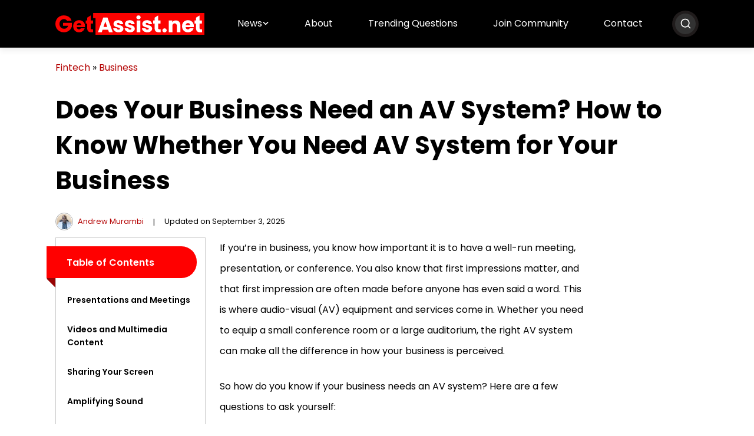

--- FILE ---
content_type: text/html; charset=UTF-8
request_url: https://getassist.net/how-to-find-av-system-for-your-business/
body_size: 18982
content:
<!DOCTYPE html>
<html lang="en-US">

<head>
    <meta charset="UTF-8">
    <meta name="viewport" content="width=device-width, initial-scale=1.0">
    <meta name="google-site-verification" content="4Hd_Yt8weUHegz1_002x-KLQ0JE-lPPnRG_rvg8hyqc" />
	<link rel="preload" href="/wp-content/themes/getassist.net/min/405055dd680fa1dcdfa2.woff2" fetchpriority="highest" as="font" crossorigin="">
	<link rel="preload" href="/wp-content/themes/getassist.net/min/08491d3f7fe7ae88ef44.woff2" fetchpriority="highest" as="font" crossorigin="">
	<link rel="preload" href="/wp-content/themes/getassist.net/min/91145014c0350c248ed2.woff2" fetchpriority="highest" as="font" crossorigin="">
	<link rel="preload" href="/wp-content/themes/getassist.net/min/d86662fe776dae29ea78.woff2" fetchpriority="highest" as="font" crossorigin="">
	<style>
		@font-face {
			font-display: swap;
			font-family: Poppins;
			font-style: normal;
			font-weight: 400;
			src: url(/wp-content/themes/getassist.net/min/405055dd680fa1dcdfa2.woff2) format("woff2"), url(/wp-content/themes/getassist.net/min/80946c0880373b223d9c.ttf) format("truetype")
		}

		@font-face {
			font-display: swap;
			font-family: Poppins;
			font-style: normal;
			font-weight: 500;
			src: url(/wp-content/themes/getassist.net/min/08491d3f7fe7ae88ef44.woff2) format("woff2"), url(/wp-content/themes/getassist.net/min/c5bf954f85d4e113650f.ttf) format("truetype")
		}

		@font-face {
			font-display: swap;
			font-family: Poppins;
			font-style: normal;
			font-weight: 600;
			src: url(/wp-content/themes/getassist.net/min/91145014c0350c248ed2.woff2) format("woff2"), url(/wp-content/themes/getassist.net/min/fbef39d5dbe4970ac472.ttf) format("truetype")
		}

		@font-face {
			font-display: swap;
			font-family: Poppins;
			font-style: normal;
			font-weight: 700;
			src: url(/wp-content/themes/getassist.net/min/d86662fe776dae29ea78.woff2) format("woff2"), url(/wp-content/themes/getassist.net/min/69376764e54ecb0c5b5b.ttf) format("truetype")
		}
	</style>
    <meta name='robots' content='index, follow, max-image-preview:large, max-snippet:-1, max-video-preview:-1' />
	<style>img:is([sizes="auto" i], [sizes^="auto," i]) { contain-intrinsic-size: 3000px 1500px }</style>
	
	<!-- This site is optimized with the Yoast SEO plugin v26.8 - https://yoast.com/product/yoast-seo-wordpress/ -->
	<title>How Can You Find the Best AV System Company for Your Business</title>
	<meta name="description" content="AV systems are gaining popularity in every arena and becoming needed for every business, does your business need an AV system, and how can you find the best AV system company, know in this guide?" />
	<link rel="canonical" href="https://getassist.net/how-to-find-av-system-for-your-business/" />
	<meta property="og:locale" content="en_US" />
	<meta property="og:type" content="article" />
	<meta property="og:title" content="How Can You Find the Best AV System Company for Your Business" />
	<meta property="og:description" content="AV systems are gaining popularity in every arena and becoming needed for every business, does your business need an AV system, and how can you find the best AV system company, know in this guide?" />
	<meta property="og:url" content="https://getassist.net/how-to-find-av-system-for-your-business/" />
	<meta property="og:site_name" content="Get Assistance with Your technical Products and Accounts" />
	<meta property="article:published_time" content="2022-10-31T05:04:00+00:00" />
	<meta property="article:modified_time" content="2025-09-03T09:56:31+00:00" />
	<meta property="og:image" content="https://getassist.net/wp-content/uploads/2022/10/AV-System-1.webp" />
	<meta property="og:image:width" content="1000" />
	<meta property="og:image:height" content="600" />
	<meta property="og:image:type" content="image/webp" />
	<meta name="author" content="Andrew Murambi" />
	<meta name="twitter:card" content="summary_large_image" />
	<meta name="twitter:label1" content="Written by" />
	<meta name="twitter:data1" content="Andrew Murambi" />
	<meta name="twitter:label2" content="Est. reading time" />
	<meta name="twitter:data2" content="6 minutes" />
	<script type="application/ld+json" class="yoast-schema-graph">{"@context":"https://schema.org","@graph":[{"@type":"Article","@id":"https://getassist.net/how-to-find-av-system-for-your-business/#article","isPartOf":{"@id":"https://getassist.net/how-to-find-av-system-for-your-business/"},"author":{"name":"Andrew Murambi","@id":"https://getassist.net/#/schema/person/8a178fc14b60e8211a238589c16c10be"},"headline":"Does Your Business Need an AV System? How to Know Whether You Need AV System for Your Business","datePublished":"2022-10-31T05:04:00+00:00","dateModified":"2025-09-03T09:56:31+00:00","mainEntityOfPage":{"@id":"https://getassist.net/how-to-find-av-system-for-your-business/"},"wordCount":1196,"publisher":{"@id":"https://getassist.net/#organization"},"image":{"@id":"https://getassist.net/how-to-find-av-system-for-your-business/#primaryimage"},"thumbnailUrl":"https://getassist.net/wp-content/uploads/2022/10/AV-System-1.webp","articleSection":["Business"],"inLanguage":"en-US"},{"@type":"WebPage","@id":"https://getassist.net/how-to-find-av-system-for-your-business/","url":"https://getassist.net/how-to-find-av-system-for-your-business/","name":"How Can You Find the Best AV System Company for Your Business","isPartOf":{"@id":"https://getassist.net/#website"},"primaryImageOfPage":{"@id":"https://getassist.net/how-to-find-av-system-for-your-business/#primaryimage"},"image":{"@id":"https://getassist.net/how-to-find-av-system-for-your-business/#primaryimage"},"thumbnailUrl":"https://getassist.net/wp-content/uploads/2022/10/AV-System-1.webp","datePublished":"2022-10-31T05:04:00+00:00","dateModified":"2025-09-03T09:56:31+00:00","description":"AV systems are gaining popularity in every arena and becoming needed for every business, does your business need an AV system, and how can you find the best AV system company, know in this guide?","breadcrumb":{"@id":"https://getassist.net/how-to-find-av-system-for-your-business/#breadcrumb"},"inLanguage":"en-US","potentialAction":[{"@type":"ReadAction","target":["https://getassist.net/how-to-find-av-system-for-your-business/"]}]},{"@type":"ImageObject","inLanguage":"en-US","@id":"https://getassist.net/how-to-find-av-system-for-your-business/#primaryimage","url":"https://getassist.net/wp-content/uploads/2022/10/AV-System-1.webp","contentUrl":"https://getassist.net/wp-content/uploads/2022/10/AV-System-1.webp","width":1000,"height":600,"caption":"AV-System"},{"@type":"BreadcrumbList","@id":"https://getassist.net/how-to-find-av-system-for-your-business/#breadcrumb","itemListElement":[{"@type":"ListItem","position":1,"name":"Fintech","item":"https://getassist.net/category/fintech/"},{"@type":"ListItem","position":2,"name":"Business","item":"https://getassist.net/category/fintech/business/"},{"@type":"ListItem","position":3,"name":"Does Your Business Need an AV System? How to Know Whether You Need AV System for Your Business"}]},{"@type":"WebSite","@id":"https://getassist.net/#website","url":"https://getassist.net/","name":"Get Assistance with Your technical Products and Accounts","description":"","publisher":{"@id":"https://getassist.net/#organization"},"potentialAction":[{"@type":"SearchAction","target":{"@type":"EntryPoint","urlTemplate":"https://getassist.net/?s={search_term_string}"},"query-input":{"@type":"PropertyValueSpecification","valueRequired":true,"valueName":"search_term_string"}}],"inLanguage":"en-US"},{"@type":"Organization","@id":"https://getassist.net/#organization","name":"GetAssist.net","url":"https://getassist.net/","logo":{"@type":"ImageObject","inLanguage":"en-US","@id":"https://getassist.net/#/schema/logo/image/","url":"https://getassist.net/wp-content/uploads/2019/11/cropped-logo.png","contentUrl":"https://getassist.net/wp-content/uploads/2019/11/cropped-logo.png","width":400,"height":134,"caption":"GetAssist.net"},"image":{"@id":"https://getassist.net/#/schema/logo/image/"}},{"@type":"Person","@id":"https://getassist.net/#/schema/person/8a178fc14b60e8211a238589c16c10be","name":"Andrew Murambi","image":{"@type":"ImageObject","inLanguage":"en-US","@id":"https://getassist.net/#/schema/person/image/","url":"https://getassist.net/wp-content/uploads/2025/07/Andrew-Murambi.webp","contentUrl":"https://getassist.net/wp-content/uploads/2025/07/Andrew-Murambi.webp","caption":"Andrew Murambi"},"description":"Follow Me: • Fintech Freelance Writer Andrew Murambi, with around 5 years of experience in writing, has gained expertise in fintech writing. He is a freelance content writer with 5 years of experience, having written articles in the finance and digital signage industries. Currently, Andrew is working with GetAssist, where he writes content on mortgages, pensions, bank accounts, investments, B2B marketing, cryptocurrency, and other financial technology topics. With certifications in financial technology from Corporate Finance Institute (CFI), Mr. Murambi brings credible, research-based insights that readers can trust.","url":"https://getassist.net/author/andrew-murambi/"}]}</script>
	<!-- / Yoast SEO plugin. -->


<!-- This site is optimized with the WP Speed Omnium plugin v1.0 -->
              <script> 
                    const loadScriptsTimer=setTimeout(loadScripts,5*1000);
                    function loadScripts(){document.querySelectorAll(`script[data-type="omniumLazyLoad"]`).forEach(function(elem){elem.setAttribute("src",elem.getAttribute("data-src")); elem.removeAttribute("data-src");elem.removeAttribute("data-type");})}
              </script>
              <!-- / WP Speed Omnium plugin. -->
<style id='classic-theme-styles-inline-css'>
/*! This file is auto-generated */
.wp-block-button__link{color:#fff;background-color:#32373c;border-radius:9999px;box-shadow:none;text-decoration:none;padding:calc(.667em + 2px) calc(1.333em + 2px);font-size:1.125em}.wp-block-file__button{background:#32373c;color:#fff;text-decoration:none}
</style>
<link rel='stylesheet' id='push-style-css' href='https://getassist.net/wp-content/plugins/push%20notification/style.css?ver=6.8.3' media='all' />
<link rel='stylesheet' id='image-zoom-css' href='https://getassist.net/wp-content/plugins/wp-image-modal/assets/css/minified/style.min.css?ver=1.0' media='all' />
<link rel='stylesheet' id='getassist-css' href='https://getassist.net/wp-content/themes/getassist.net/min/frontend/css/minified/style.min.131dae6992b0820682c7.css' media='all' />
<script id="jquery-core-js" data-type="omniumLazyLoad" data-src="https://getassist.net/wp-includes/js/jquery/jquery.min.js?ver=3.7.1"></script>
<!-- Google tag (gtag.js) -->
<script async data-type="omniumLazyLoad" data-src="https://www.googletagmanager.com/gtag/js?id=G-PJKLQC2RNS"></script>
<script data-type="omniumLazyLoad" data-src="[data-uri]"></script>
<script type="text/javascript" data-type="omniumLazyLoad" data-src="[data-uri]"></script>

<script async
     crossorigin="anonymous" data-type="omniumLazyLoad" data-src="https://pagead2.googlesyndication.com/pagead/js/adsbygoogle.js?client=ca-pub-4464890519965808"></script>
	<script async nonce="BjfU4hJOHuox_kuOpYcHYA" data-type="omniumLazyLoad" data-src="https://fundingchoicesmessages.google.com/i/pub-4464890519965808?ers=1"></script><script nonce="BjfU4hJOHuox_kuOpYcHYA" data-type="omniumLazyLoad" data-src="[data-uri]"></script>


    <!-- Google Tag Manager -->
<script data-type="omniumLazyLoad" data-src="[data-uri]"></script>
    <!-- End Google Tag Manager -->

    <link rel="icon" href="https://getassist.net/wp-content/uploads/2022/02/ga-logo-150x150.png" sizes="32x32" />
<link rel="icon" href="https://getassist.net/wp-content/uploads/2022/02/ga-logo.png" sizes="192x192" />
<link rel="apple-touch-icon" href="https://getassist.net/wp-content/uploads/2022/02/ga-logo.png" />
<meta name="msapplication-TileImage" content="https://getassist.net/wp-content/uploads/2022/02/ga-logo.png" />
		<style id="wp-custom-css">
			ins.ga-ads:empty {
    background: #ccc;
    position: relative;
    display: flex !important;
    align-items: center;
    justify-content: center;
}

ins.ga-ads:empty:before {
    border: 2px solid #00000063;
    color: #00000063;
    border-radius: 50%;
    content: "Ad";
    width: 48px;
    height: 48px;
    display: flex;
    align-items: center;
    justify-content: center;
    position: absolute;
    left: 50%;
    top: 50%;
    transform: translate(-50%, -50%);
}

ins.ga-ads-280 {
    min-height: 280px;
    width: 100%;
}

.clear-both {
	clear: both;
}		</style>
		</head>

<body class="wp-singular post-template-default single single-post postid-40375 single-format-standard wp-custom-logo wp-theme-getassistnet"	  
<noscript><iframe src="https://www.googletagmanager.com/ns.html?id=GTM-KN6N4QRX"
height="0" width="0" style="display:none;visibility:hidden"></iframe></noscript>
<!-- End Google Tag Manager (noscript) -->
	

    <header>
	  <!-- header start -->
        <div class="navigation-menu bg-black">
            <div class="container">
                <div class="site-navbar">
                    <a href="https://getassist.net/" class="site-logo me-md-0 me-3" ><img src="https://getassist.net/wp-content/uploads/2023/05/logo.svg" alt=""width="100%"height="100%" class="img-fluid" aria-label="logo"></a>                    <div class="d-flex align-items-center nav-toggler-container">
                        <div class="nav-toggler">
                            <svg xmlns="http://www.w3.org/2000/svg" width="25" height="21" viewbox="0 0 25 21" fill="#000" aria-label="toggle">
                                <path
                                    d="M22.9514 14.5215H2.63892C2.43172 14.5215 2.233 14.6038 2.08649 14.7503C1.93998 14.8968 1.85767 15.0955 1.85767 15.3027L1.85767 16.8652C1.85767 17.0724 1.93998 17.2711 2.08649 17.4177C2.233 17.5642 2.43172 17.6465 2.63892 17.6465H22.9514C23.1586 17.6465 23.3573 17.5642 23.5038 17.4177C23.6504 17.2711 23.7327 17.0724 23.7327 16.8652V15.3027C23.7327 15.0955 23.6504 14.8968 23.5038 14.7503C23.3573 14.6038 23.1586 14.5215 22.9514 14.5215ZM22.9514 8.27148H2.63892C2.43172 8.27148 2.233 8.35379 2.08649 8.50031C1.93998 8.64682 1.85767 8.84553 1.85767 9.05273L1.85767 10.6152C1.85767 10.8224 1.93998 11.0211 2.08649 11.1677C2.233 11.3142 2.43172 11.3965 2.63892 11.3965H22.9514C23.1586 11.3965 23.3573 11.3142 23.5038 11.1677C23.6504 11.0211 23.7327 10.8224 23.7327 10.6152V9.05273C23.7327 8.84553 23.6504 8.64682 23.5038 8.50031C23.3573 8.35379 23.1586 8.27148 22.9514 8.27148ZM22.9514 2.02148H2.63892C2.43172 2.02148 2.233 2.10379 2.08649 2.25031C1.93998 2.39682 1.85767 2.59553 1.85767 2.80273L1.85767 4.36523C1.85767 4.57243 1.93998 4.77115 2.08649 4.91766C2.233 5.06417 2.43172 5.14648 2.63892 5.14648H22.9514C23.1586 5.14648 23.3573 5.06417 23.5038 4.91766C23.6504 4.77115 23.7327 4.57243 23.7327 4.36523V2.80273C23.7327 2.59553 23.6504 2.39682 23.5038 2.25031C23.3573 2.10379 23.1586 2.02148 22.9514 2.02148Z" />
                            </svg>                        </div>
												<div class="nav-search-icon">
<svg width="20" height="20" fill="#fff" viewbox="0 0 24 24" xmlns="http://www.w3.org/2000/svg"><path d="M21.71 20.29 18 16.61A9 9 0 1 0 16.61 18l3.68 3.68a1 1 0 0 0 1.42 0 1 1 0 0 0 0-1.39M11 18a7 7 0 1 1 7-7 7 7 0 0 1-7 7"/></svg>
                           </div>
                        <div class="overlay-search">
                            
                            <div id="hero-srch-wrap">
                               
                                <div class="overlay-content">
                                    <form role="search" action="https://getassist.net/">
    <input id="search" type="search" placeholder="Search Here..." value="" name="s" title="Search for:" />
    <button aria-label="Search Submit">
        <svg xmlns="http://www.w3.org/2000/svg" width="16" height="16" viewbox="0 0 16 16" fill="#fff">
                                    <path d="M15.7812 14.0612L12.6656 10.9456C12.525 10.805 12.3344 10.7269 12.1344 10.7269H11.625C12.4875 9.62374 13 8.23624 13 6.72687C13 3.13624 10.0906 0.226868 6.5 0.226868C2.90937 0.226868 0 3.13624 0 6.72687C0 10.3175 2.90937 13.2269 6.5 13.2269C8.00937 13.2269 9.39687 12.7144 10.5 11.8519V12.3612C10.5 12.5612 10.5781 12.7519 10.7187 12.8925L13.8344 16.0081C14.1281 16.3019 14.6031 16.3019 14.8937 16.0081L15.7781 15.1237C16.0719 14.83 16.0719 14.355 15.7812 14.0612ZM6.5 10.7269C4.29062 10.7269 2.5 8.93937 2.5 6.72687C2.5 4.51749 4.2875 2.72687 6.5 2.72687C8.70937 2.72687 10.5 4.51437 10.5 6.72687C10.5 8.93624 8.7125 10.7269 6.5 10.7269Z"/>
                                </svg>    </button>
</form>                                </div>
                            </div>
							<div class="closeSrchBar">
							  <svg width="40" height="40" viewbox="0 0 24 24" fill="#fff" xmlns="http://www.w3.org/2000/svg">
								<path fill-rule="evenodd"
									d="m13.414 12 5.293-5.293a.999.999 0 1 0-1.414-1.414L12 10.586 6.707 5.293a.999.999 0 1 0-1.414 1.414L10.586 12l-5.293 5.293a.999.999 0 1 0 1.414 1.414L12 13.414l5.293 5.293a.997.997 0 0 0 1.414 0 1 1 0 0 0 0-1.414z">
								</path>
							  </svg>
						  </div>
                        </div>
						                    </div>
                    <ul class='parent-menu'><li class='dropdown'>
<a  href='https://getassist.net/news/' title='News' >News</a>
<ul>
<li>
<a  href='https://getassist.net/category/global-tech-news/' title='Global Tech News' >Global Tech News</a>
</li>
</ul>
</li>
<li>
<a  href='https://getassist.net/about-us/' title='About' >About</a>
</li>
<li>
<a  href='https://forum.getassist.net/forums/tech-discussions.5/' title='Trending Questions' >Trending Questions</a>
</li>
<li>
<a  href='https://forum.getassist.net/' title='Join Community' >Join Community</a>
</li>
<li>
<a  href='https://getassist.net/contact-us/' title='Contact' >Contact</a>
</li>
</ul>                </div>
            </div>
        </div>
    </header>
    <div class="container all-page mt-3 mt-md-4 mt-lg-5">
        
<p id="breadcrumbs"><span><span><a href="https://getassist.net/category/fintech/">Fintech</a></span> » <span><a href="https://getassist.net/category/fintech/business/">Business</a></span></span></p><h1 class="mb-4">
    Does Your Business Need an AV System? How to Know Whether You Need AV System for Your Business</h1>
<div class="d-flex align-items-center post-meta">
    <div class="mb-1 mb-md-0 mb-lg-0 p-auth-info">
        <a href="https://getassist.net/author/andrew-murambi/"  aria-label="author"><img alt='' src='https://getassist.net/wp-content/uploads/2025/07/Andrew-Murambi.webp' srcset='https://getassist.net/wp-content/uploads/2025/07/Andrew-Murambi.webp 2x' class='avatar avatar-30 photo img-fluid rounded-circle' height='30' width='30' decoding='async'/></a><a class="ms-2" href="https://getassist.net/author/andrew-murambi/">Andrew Murambi</a>        <ul class="d-flex m-0 p-0"><li><a href="https://www.linkedin.com/in/andrew-murambi-8a95311ab" rel="nofollow" target="_blank"><svg xmlns="http://www.w3.org/2000/svg" width="16" height="16" viewbox="0 0 16 16" fill="#000">
                                    <path
                                        d="M4.95772 14H2.05522V4.65312H4.95772V14ZM3.50491 3.37812C2.57679 3.37812 1.82397 2.60937 1.82397 1.68124C1.82397 1.23543 2.00107 0.807877 2.31631 0.49264C2.63155 0.177403 3.0591 0.000305176 3.50491 0.000305176C3.95072 0.000305176 4.37828 0.177403 4.69351 0.49264C5.00875 0.807877 5.18585 1.23543 5.18585 1.68124C5.18585 2.60937 4.43272 3.37812 3.50491 3.37812ZM15.8208 14H12.9246V9.44999C12.9246 8.36562 12.9027 6.97499 11.4155 6.97499C9.90647 6.97499 9.67522 8.15312 9.67522 9.37187V14H6.77585V4.65312H9.5596V5.92812H9.60022C9.98772 5.19374 10.9343 4.41874 12.3465 4.41874C15.284 4.41874 15.824 6.35312 15.824 8.86562V14H15.8208Z" />
                                </svg></a></li></ul>    </div>
    <span class="pipe mx-3">|</span>
    <span class="mb-1 mb-md-0 mb-lg-0"> 
        Updated on September 3, 2025    </span>
    </div>        <div class="row mt-lg-5 mt-2 single-page">
            <div class="col-lg-3 mb-4 mb-lg-0">
                <div class="sidebar-main">
					
                            
                                <div class="sidebar-menu-class">
                                    <div class="table-ribbon">
                                        <div class="table-h"><svg id="icon-position" width="20" height="20" fill="none" viewbox="0 0 16 16" xmlns="http://www.w3.org/2000/svg">
                                <path d="m1.4007 10.644h8.1981c0.05266 0 0.10482-0.0103 0.15348-0.0304 0.04866-0.0202 0.09288-0.0497 0.13012-0.087 0.03723-0.0372 0.06677-0.0814 0.0869-0.1301 0.02013-0.0486 0.03048-0.1008 0.03044-0.1534v-1.1982c4e-5 -0.05266-0.01031-0.10481-0.03044-0.15348-0.02013-0.04866-0.04967-0.09287-0.0869-0.13011-0.03724-0.03724-0.08146-0.06677-0.13012-0.08691-0.04866-0.02013-0.10082-0.03047-0.15348-0.03043h-8.1981c-0.05266-4e-5 -0.10481 0.0103-0.15348 0.03043-0.04866 0.02014-0.09288 0.04967-0.13011 0.08691-0.03724 0.03724-0.06677 0.08145-0.08691 0.13011-0.02013 0.04867-0.030475 0.10082-0.030434 0.15348v1.1982c-4.1e-5 0.0526 0.010304 0.1048 0.030434 0.1534 0.02014 0.0487 0.04967 0.0929 0.08691 0.1301 0.03723 0.0373 0.08145 0.0668 0.13011 0.087 0.04867 0.0201 0.10082 0.0304 0.15348 0.0304zm0-8h8.1981c0.05266 4e-5 0.10482-0.0103 0.15348-0.03044 0.04866-0.02013 0.09288-0.04966 0.13012-0.0869 0.03723-0.03724 0.06677-0.08146 0.0869-0.13012s0.03048-0.10082 0.03044-0.15348v-1.1981c4e-5 -0.052659-0.01031-0.10481-0.03044-0.15348s-0.04967-0.092878-0.0869-0.13012c-0.03724-0.037238-0.08146-0.06677-0.13012-0.086904s-0.10082-0.030477-0.15348-0.030436h-8.1981c-0.05266-4.1e-5 -0.10481 0.010302-0.15348 0.030436-0.04866 0.020134-0.09288 0.049666-0.13011 0.086904-0.03724 0.037239-0.06677 0.081454-0.08691 0.13012-0.02013 0.048663-0.030475 0.10082-0.030434 0.15348v1.1981c-4.1e-5 0.05266 0.010304 0.10482 0.030434 0.15348 0.02014 0.04866 0.04967 0.09288 0.08691 0.13012 0.03723 0.03724 0.08145 0.06677 0.13011 0.0869 0.04867 0.02014 0.10082 0.03048 0.15348 0.03044zm13.099 2h-13c-0.13261 0-0.25979 0.05268-0.35356 0.14644-0.09377 0.09377-0.14644 0.22095-0.14644 0.35356v1c0 0.13261 0.052674 0.25978 0.14644 0.35355s0.22095 0.14645 0.35356 0.14645h13c0.1326 0 0.2597-0.05268 0.3535-0.14645s0.1465-0.22094 0.1465-0.35355v-1c0-0.13261-0.0527-0.25979-0.1465-0.35356-0.0938-0.09376-0.2209-0.14644-0.3535-0.14644zm0 8h-13c-0.13261 0-0.25979 0.0527-0.35356 0.1464-0.09377 0.0938-0.14644 0.221-0.14644 0.3536v1c0 0.1326 0.052674 0.2598 0.14644 0.3535 0.09377 0.0938 0.22095 0.1465 0.35356 0.1465h13c0.1326 0 0.2597-0.0527 0.3535-0.1465 0.0938-0.0937 0.1465-0.2209 0.1465-0.3535v-1c0-0.1326-0.0527-0.2598-0.1465-0.3536-0.0938-0.0937-0.2209-0.1464-0.3535-0.1464z" fill="#fff"/>
                            </svg>Table of Contents
                                </div>
                                </div>
                                <ul class="table-list"><li><a href="#presentations-and-meetings">Presentations and Meetings</a></li><li><a href="#videos-and-multimedia-content">Videos and Multimedia Content</a></li><li><a href="#sharing-your-screen">Sharing Your Screen</a></li><li><a href="#amplifying-sound">Amplifying Sound</a></li><li><a href="#making-the-decision">Making the Decision</a></li><li><a href="#where-to-get-an-av-system-and-find-a-reliable-av-system-integration-company">Where to Get an AV system and Find a Reliable AV System Integration Company?</a></li><li><a href="#types-of-av-systems-available-in-the-market">Types of AV systems Available in the Market</a></li></ul></ul></div>
                            <!-- side -->
<ins class="adsbygoogle"
     style="display:block"
     data-ad-client="ca-pub-4464890519965808"
     data-ad-slot="2414549346"
     data-ad-format="auto"
     data-full-width-responsive="true"></ins>
<script>
     (adsbygoogle = window.adsbygoogle || []).push({});
</script>				</div>
            </div>
            <div class="col-lg-7">
                
<p>If you’re in business, you know how important it is to have a well-run meeting, presentation, or conference. You also know that first impressions matter, and that first impression are often made before anyone has even said a word. This is where audio-visual (AV) equipment and services come in. Whether you need to equip a small conference room or a large auditorium, the right AV system can make all the difference in how your business is perceived.</p>



<p>So how do you know if your business needs an AV system? Here are a few questions to ask yourself:</p>



<ul class="wp-block-list">
<li>Do you ever give presentations or lead meetings?</li>



<li>Do you ever need to show videos or other multimedia content as part of your work?</li>



<li>Do you ever need to share your screen with others, whether in person or remotely?</li>



<li>Do you ever need to amplify sound, whether for music or speech?</li>
</ul>



<p>If you answered yes to any of the above, then an AV system could be a valuable addition to your business. Here’s a closer look at each of the above scenarios and how AV can help.</p><div  style="clear:both;float:left;width:100%;margin:0 0 20px 0;"><!-- before content -->
<ins class="adsbygoogle ga-ads ga-ads-280"
     style="display:block"
     data-ad-client="ca-pub-4464890519965808"
     data-ad-slot="7354099652"
     data-ad-format="auto"
     data-full-width-responsive="true"></ins>
<script>
     (adsbygoogle = window.adsbygoogle || []).push({});
</script></div>


<div class="widget-wrap mb-md-3 mb-5 mb-lg-5">
                            <div class="w-head">
                                <span>Also Read</span>
                                <svg width="42" height="43" fill="none" viewbox="0 0 42 42" xmlns="http://www.w3.org/2000/svg">
                                    <path d="m20.884 41.213c11.322 0 20.5-9.1782 20.5-20.5 0-11.322-9.1782-20.5-20.5-20.5-11.322 0-20.5 9.1782-20.5 20.5 0 4.7405 1.609 9.105 4.3107 12.577l-1.3182 6.5606 6.145-2.0725c3.2522 2.1697 7.1597 3.4345 11.363 3.4345zm-2.3828-25.305c-2.2657-1.5235-2.5391-4.7657-0.5469-6.7578 1.3281-1.3281 4.5312-1.3281 5.8594 0 1.9921 1.9922 1.7187 5.2344-0.5469 6.7578-1.6797 1.1328-3.086 1.1328-4.7656 0zm-2.2657 1.7187c-0.7422 0.4297-1.1718 0.9375-0.9765 1.1328s1.5234 0.7813 2.9687 1.3281l2.6563 0.9766 2.9297-1.0547c1.6015-0.5859 2.8906-1.2109 2.8125-1.4453-0.0782-0.1953-0.7032-0.7031-1.3672-1.0937-0.9766-0.586-1.3672-0.625-2.0703-0.2735-0.8204 0.4688-3.9454 0.3906-5.0391-0.1172-0.3125-0.1562-1.1719 0.0782-1.9141 0.5469zm-3.9453 3.1641c0-0.625 0.1172-1.211 0.2344-1.3672 0.0157-0.0156 0.0304-0.0305 0.045-0.0442 0.0183-0.0173 0.0364-0.0327 0.0559-0.0457 0.2261-0.1501 0.6574 0.0093 4.0044 1.2461l0.465 0.1719 3.3984 1.25v5.5859c0 0.43 0.0016 0.8304 3e-3 1.2027 0.0098 2.6133 0.0144 3.8459-0.544 4.2065-0.4986 0.322-1.4459-0.0508-3.2388-0.7568l-0.2631-0.1038-0.2942-0.1152c-0.1138-0.0444-0.2305-0.0901-0.3504-0.1365-3.125-1.2109-3.3203-1.3672-3.4375-2.539-0.0781-0.6641 0.0391-1.211 0.2735-1.211 0.8984 0 1.9922-1.6015 1.9922-2.8906 0-1.875-0.3516-2.5781-1.4063-3.0078-0.7031-0.2344-0.9375-0.625-0.9375-1.4453zm14.453-0.7813c-0.4687 0.1719-1.025 0.3687-1.5813 0.5655-0.8343 0.2954-1.6687 0.5908-2.2077 0.8017l-1.6797 0.5859v5.625c0 0.4258-0.0015 0.8226-0.0029 1.1917v0.011c-0.0099 2.6133-0.0145 3.8459 0.544 4.2065 0.4985 0.322 1.4458-0.0508 3.2387-0.7568 0.2813-0.1108 0.5833-0.2297 0.9077-0.3555 3.125-1.2109 3.3203-1.3672 3.4375-2.539 0.0781-0.6641-0.0391-1.211-0.2734-1.211-0.8985 0-1.9922-1.6015-1.9922-2.8906 0-1.875 0.3515-2.5781 1.4062-3.0078 0.7031-0.2344 0.9375-0.625 0.9375-1.4844 0-0.625-0.1172-1.25-0.3125-1.3672-0.1562-0.0781-1.25 0.1953-2.4219 0.625zm-15.859 6.5625c-0.7813-0.664-0.7032-2.6172 0.1562-3.0859 0.3516-0.2344 1.0156-0.3906 1.4453-0.3125 0.6641 0.0781 0.7813 0.3515 0.7813 1.8359 0 1.5235-0.1172 1.7578-0.8985 1.875-0.5078 0.0781-1.1718-0.0781-1.4843-0.3125zm17.578-2.9687c-0.1172 0.3125-0.1563 1.1328-0.0781 1.875 0.0781 1.0156 0.3125 1.3281 1.0156 1.4062 1.2109 0.1953 2.0312-0.5859 2.0312-1.914 0-1.6016-2.4609-2.7344-2.9687-1.3672z" clip-rule="evenodd" fill="#FD0101" fill-opacity=".5" fill-rule="evenodd"/>
                                </svg>
                            </div>
                            <div class="w-content"><div class="row align-items-center">
                            <div class="col-md-3 mb-2 mb-lg-0">
                            <div class="placeholder-img">
                                <a href="https://getassist.net/how-to-learn-java-online/"><img fetchpriority="high" decoding="async" src="https://getassist.net/wp-content/uploads/2022/10/leran-java.webp" class="img-fluid" alt="learn java" width="800" height="450"></a>
                            </div>
                            </div>
                            <div class="col-md-9 d-flex align-items-center content justify-content-between">
                                <a href="https://getassist.net/how-to-learn-java-online/" class="heading">
                                How Can You Learn Java Online?
                                </a>
                                <div class="also-read-btn">
                                    <a href="https://getassist.net/how-to-learn-java-online/" class="text-white">
                                        Read More
                                        <svg width="16" height="8" fill="none" viewbox="0 0 16 8" xmlns="http://www.w3.org/2000/svg">
                                            <path d="m15.854 4.0723c0.1952-0.19526 0.1952-0.51184 0-0.7071l-3.182-3.182c-0.1953-0.19526-0.5119-0.19526-0.7071 0-0.1953 0.19526-0.1953 0.51184 0 0.70711l2.8284 2.8284-2.8284 2.8284c-0.1953 0.19526-0.1953 0.51184 0 0.7071 0.1952 0.19527 0.5118 0.19527 0.7071 0l3.182-3.182zm-15.354 0.14645h15v-1h-15v1z" fill="#fff"/>
                                        </svg>
                                    </a>
                                </div>
                            </div>
                        </div></div>
                    </div>


<h2 id='presentations-and-meetings'>Presentations and Meetings</h2>



<p>Whether you’re giving a presentation to potential clients or leading a team meeting, AV can help you make a strong impression and ensure that your message is heard loud and clear.</p>



<p>If you’re giving a presentation, AV equipment can help you make use of powerful visuals to drive home your points. Projectors and screens can make it easy to show slideshows, videos, and other multimedia content, and they can be used in both small and large rooms.</p>



<p>If you’re leading a meeting, AV can help you keep everyone on track with features like a whiteboard or digital signage. And if you need to record the meeting for later review or for team members who couldn’t be there in person, AV can help with that, too.</p><div  style="clear:both;float:left;width:100%;margin:0 0 20px 0;"><ins class="adsbygoogle ga-ads ga-ads-280"
     style="display:block; text-align:center;"
     data-ad-layout="in-article"
     data-ad-format="fluid"
     data-ad-client="ca-pub-4464890519965808"
     data-ad-slot="2400224716"></ins>
<script>
     (adsbygoogle = window.adsbygoogle || []).push({});
</script></div>



<p>Finally, if you’re giving a presentation or leading a meeting and you need to share your screen with others, AV can make that happen, whether you’re in the same room or connecting remotely.</p>



<h2 id='videos-and-multimedia-content'>Videos and Multimedia Content</h2>



<p>In today’s business world, video is an important part of many companies’ marketing and communications strategies. And whether you’re creating your own videos or using videos created by others, AV can help you show them in the best light.</p>



<p>If you’re showing videos as part of a presentation or meeting, AV equipment can make it easy to connect to a projector or TV and get the video started with just a few clicks. And if you want to show a video on a website or social media, AV can help with that, too.</p>



<p>If you’re looking for a more permanent solution for showing video in your business, AV can help with that, too. Digital signage is a great way to show videos and other information in a public space, and AV companies can help you choose the right solution for your business.</p>



<h2 id='sharing-your-screen'>Sharing Your Screen</h2>



<p>Whether you’re sharing your screen with colleagues in the next room or with clients across the country, AV can help you do it with ease.</p>



<p>In a small meeting or presentation, AV equipment can make it easy to connect your laptop or another device to a projector or TV, so you can share your screen with those in the room. And if you need to share your screen with others who are not in the same room, AV can help with that, too. There are a variety of solutions that allow you to share your screen with others remotely, and AV companies can help you choose the right one for your business.</p>



<h2 id='amplifying-sound'>Amplifying Sound</h2>



<p>Whether you’re playing music in your business or amplifying sound for a presentation or meeting, AV can help you do it with ease.</p>



<p>If you’re looking for a way to play music in your business, AV can help you choose the right solution for your needs. There are a variety of options available, from simple Bluetooth speakers to more sophisticated multi-room audio systems. AV companies can help you choose the right solution for your business.</p>



<p>If you need to amplify sound for a presentation or meeting, AV can help with that, too. Microphones and sound systems can make it easy to ensure that everyone in the room can hear, whether you’re in a small conference room or a large auditorium.</p>



<h2 id='making-the-decision'>Making the Decision</h2>



<p>When it comes to deciding if your business needs AV, there’s no one-size-fits-all answer. The decision depends on a variety of factors, including the type of business you have, the size of your meetings and presentations, and your budget.</p>



<p>If you’re still not sure if AV is right for your business, the best way to find out is to talk to an AV company. AV companies can assess your needs and recommend the right solutions for your business. And when you’re ready to make a purchase, they can help you choose the right equipment and services for your needs.</p>



<h2 id='where-to-get-an-av-system-and-find-a-reliable-av-system-integration-company'>Where to Get an AV system and Find a Reliable AV System Integration Company?</h2>



<p>When searching for an AV system provider, you want to find a company that offers a comprehensive solution that fits your business’s needs. You also want to find a company that has a proven track record of designing and installing AV systems that meet the specific needs of businesses like yours.</p>



<figure class="wp-block-image size-full"><img decoding="async" width="600" height="316" src="https://getassist.net/wp-content/uploads/2022/11/sirvez.webp" alt="av system" class="wp-image-40376" srcset="https://getassist.net/wp-content/uploads/2022/11/sirvez.webp 600w, https://getassist.net/wp-content/uploads/2022/11/sirvez-300x158.webp 300w" sizes="(max-width: 600px) 100vw, 600px" /></figure>



<p>At <a href="https://www.sirvez.com/site-survey/" target="_blank" rel="noreferrer noopener">Sirvez.com</a>, we offer a complete AV solution, including a site survey that includes everything from design and installation to training and support. We also have a team of AV experts who have extensive experience designing and installing AV systems for businesses of all types and sizes.</p>



<h2 id='types-of-av-systems-available-in-the-market'>Types of AV systems Available in the Market</h2>



<p>When it comes to AV systems, there are a variety of options available on the market. The type of system you choose will depend on your business’s specific needs. Here are a few of the most popular types of AV systems:</p>



<p><strong>Projectors and Screens:</strong> Projectors and screens are a popular choice for businesses that need to give presentations or show videos.</p>



<p><strong>Digital Signage:</strong> Digital signage is a great way to show videos, images, and other information in a public space.</p>



<p><strong>Audio Systems:</strong> Audio systems are a necessary component of any AV system. They can be used to amplify sound for presentations and meetings or to play music in your business.</p>



<p><strong>Video Walls:</strong> Video walls are a popular choice for businesses that need to show large images or videos.</p>



<p><strong>Control Systems:</strong> Control systems are an important part of any AV system. They allow you to control the various components of your system, so you can show the right content at the right time.</p>



<p>When you’re ready to purchase an AV system, the AV system can help you choose the right solution for your business. We offer a wide range of AV equipment and services, so we’re sure to have a solution that fits your needs.</p>



<br><br><center><hr style="width:10%;"></center>
</p><!-- Display ads Auto deskt 1 -->
<ins class="adsbygoogle ga-ads ga-ads-280"
     style="display:block"
     data-ad-client="ca-pub-4464890519965808"
     data-ad-slot="6534293570"
     data-ad-format="auto"
     data-full-width-responsive="true"></ins>
<script>
     (adsbygoogle = window.adsbygoogle || []).push({});
</script>
</br><div class="written-by row align-items-center mx-0">
                            <div class="col-md-2  mb-2 mb-lg-0 ps-lg-4">
                                <img src="https://getassist.net/wp-content/uploads/2025/07/Andrew-Murambi.webp" class="img-fluid rounded-circle p-1" alt="Andrew Murambi" width="100" height="100" />
                            </div>
                            <div class="col-md-10">
                                <div class="author-name mb-2">
                                    <a href="https://getassist.net/author/andrew-murambi/">Andrew Murambi</a>
                                </div>
                                <p class="author-bio mb-0">Fintech Freelance Writer</p><hr class="my-2"/><ul class="list-unstyled top-social-icon m-0 p-0"><li><a href="https://www.linkedin.com/in/andrew-murambi-8a95311ab" rel="nofollow" target="_blank" aria-label="linkedin"><svg xmlns="http://www.w3.org/2000/svg" width="16" height="16" viewbox="0 0 16 16" fill="#000">
                                    <path
                                        d="M4.95772 14H2.05522V4.65312H4.95772V14ZM3.50491 3.37812C2.57679 3.37812 1.82397 2.60937 1.82397 1.68124C1.82397 1.23543 2.00107 0.807877 2.31631 0.49264C2.63155 0.177403 3.0591 0.000305176 3.50491 0.000305176C3.95072 0.000305176 4.37828 0.177403 4.69351 0.49264C5.00875 0.807877 5.18585 1.23543 5.18585 1.68124C5.18585 2.60937 4.43272 3.37812 3.50491 3.37812ZM15.8208 14H12.9246V9.44999C12.9246 8.36562 12.9027 6.97499 11.4155 6.97499C9.90647 6.97499 9.67522 8.15312 9.67522 9.37187V14H6.77585V4.65312H9.5596V5.92812H9.60022C9.98772 5.19374 10.9343 4.41874 12.3465 4.41874C15.284 4.41874 15.824 6.35312 15.824 8.86562V14H15.8208Z" />
                                </svg></a></li></ul>  </div>
                        </div>            </div>
            <div class="col-lg-2 mt-2">
                <div class="sidebar-fix-add">
<!-- sidebar fix ads -->
<ins class="adsbygoogle"
     style="display:block"
     data-ad-client="ca-pub-4464890519965808"
     data-ad-slot="1259348063"
     data-ad-format="auto"
     data-full-width-responsive="true"></ins>
<script>
     (adsbygoogle = window.adsbygoogle || []).push({});
</script>

</div>
            </div>
        </div>
    </div>

<div class="container mt-lg-5 mt-md-4 mt-3">
    <div class="section-title-2 mb-3"><span>Related Posts</span></div>    <div class="row">
        <div class="col-lg-3 col-md-6"><div class="card">
                            <div class="card-img placeholder-img"></div><div class="p-3"><a href="https://getassist.net/category/fintech/business/" class="card-cat">Business</a><span class="date-b d-flex align-items-center"><svg class="me-2" fill="none" width="17" height="17" viewbox="0 0 17 17" xmlns="http://www.w3.org/2000/svg">
                                    <path d="m1.0131 15.227c0 0.8281 0.67188 1.5 1.5 1.5h11c0.8281 0 1.5-0.6719 1.5-1.5v-8.5h-14v8.5zm10-6.125c0-0.20625 0.1687-0.375 0.375-0.375h1.25c0.2062 0 0.375 0.16875 0.375 0.375v1.25c0 0.2062-0.1688 0.375-0.375 0.375h-1.25c-0.2063 0-0.375-0.1688-0.375-0.375v-1.25zm0 4c0-0.2063 0.1687-0.375 0.375-0.375h1.25c0.2062 0 0.375 0.1687 0.375 0.375v1.25c0 0.2062-0.1688 0.375-0.375 0.375h-1.25c-0.2063 0-0.375-0.1688-0.375-0.375v-1.25zm-4-4c0-0.20625 0.16875-0.375 0.375-0.375h1.25c0.20625 0 0.375 0.16875 0.375 0.375v1.25c0 0.2062-0.16875 0.375-0.375 0.375h-1.25c-0.20625 0-0.375-0.1688-0.375-0.375v-1.25zm0 4c0-0.2063 0.16875-0.375 0.375-0.375h1.25c0.20625 0 0.375 0.1687 0.375 0.375v1.25c0 0.2062-0.16875 0.375-0.375 0.375h-1.25c-0.20625 0-0.375-0.1688-0.375-0.375v-1.25zm-4-4c0-0.20625 0.16875-0.375 0.375-0.375h1.25c0.20625 0 0.375 0.16875 0.375 0.375v1.25c0 0.2062-0.16875 0.375-0.375 0.375h-1.25c-0.20625 0-0.375-0.1688-0.375-0.375v-1.25zm0 4c0-0.2063 0.16875-0.375 0.375-0.375h1.25c0.20625 0 0.375 0.1687 0.375 0.375v1.25c0 0.2062-0.16875 0.375-0.375 0.375h-1.25c-0.20625 0-0.375-0.1688-0.375-0.375v-1.25zm10.5-10.375h-1.5v-1.5c0-0.275-0.225-0.5-0.5-0.5h-1c-0.275 0-0.5 0.225-0.5 0.5v1.5h-4v-1.5c0-0.275-0.225-0.5-0.5-0.5h-1c-0.275 0-0.5 0.225-0.5 0.5v1.5h-1.5c-0.82812 0-1.5 0.67187-1.5 1.5v1.5h14v-1.5c0-0.82813-0.6719-1.5-1.5-1.5z" fill="#595959"/>
                                </svg>January 21, 2026</span><a href="https://getassist.net/signs-business-need-new-managed-it-services/"  class="card-title">
                    7 Signs Your Business Needs New Managed IT Services
                </a><hr/><a href="https://getassist.net/author/aryan-chakravorty/" class="me-2" aria-label="author"><img alt='' src='https://getassist.net/wp-content/uploads/2025/11/Aryan-Chakravorty.webp' srcset='https://getassist.net/wp-content/uploads/2025/11/Aryan-Chakravorty.webp 2x' class='avatar avatar-45 photo img-fluid shadow rounded-circle' height='45' width='45' loading='lazy' decoding='async'/></a><a class="author-name" href="https://getassist.net/author/aryan-chakravorty/">Aryan Chakravorty</a></div></div></div><div class="col-lg-3 col-md-6"><div class="card">
                            <div class="card-img placeholder-img"><a href="https://getassist.net/vinyl-sticker-as-a-marketing-tool-for-small-businesses/" >
                                        <img width="1000" height="600" src="https://getassist.net/wp-content/uploads/2026/01/Vinyl-Stickers.webp" class="img-fluid wp-post-image" alt="Vinyl Stickers" decoding="async" loading="lazy" srcset="https://getassist.net/wp-content/uploads/2026/01/Vinyl-Stickers.webp 1000w, https://getassist.net/wp-content/uploads/2026/01/Vinyl-Stickers-300x180.webp 300w, https://getassist.net/wp-content/uploads/2026/01/Vinyl-Stickers-768x461.webp 768w, https://getassist.net/wp-content/uploads/2026/01/Vinyl-Stickers-150x90.webp 150w" sizes="auto, (max-width: 1000px) 100vw, 1000px" />
                                    </a></div><div class="p-3"><a href="https://getassist.net/category/fintech/business/" class="card-cat">Business</a><span class="date-b d-flex align-items-center"><svg class="me-2" fill="none" width="17" height="17" viewbox="0 0 17 17" xmlns="http://www.w3.org/2000/svg">
                                    <path d="m1.0131 15.227c0 0.8281 0.67188 1.5 1.5 1.5h11c0.8281 0 1.5-0.6719 1.5-1.5v-8.5h-14v8.5zm10-6.125c0-0.20625 0.1687-0.375 0.375-0.375h1.25c0.2062 0 0.375 0.16875 0.375 0.375v1.25c0 0.2062-0.1688 0.375-0.375 0.375h-1.25c-0.2063 0-0.375-0.1688-0.375-0.375v-1.25zm0 4c0-0.2063 0.1687-0.375 0.375-0.375h1.25c0.2062 0 0.375 0.1687 0.375 0.375v1.25c0 0.2062-0.1688 0.375-0.375 0.375h-1.25c-0.2063 0-0.375-0.1688-0.375-0.375v-1.25zm-4-4c0-0.20625 0.16875-0.375 0.375-0.375h1.25c0.20625 0 0.375 0.16875 0.375 0.375v1.25c0 0.2062-0.16875 0.375-0.375 0.375h-1.25c-0.20625 0-0.375-0.1688-0.375-0.375v-1.25zm0 4c0-0.2063 0.16875-0.375 0.375-0.375h1.25c0.20625 0 0.375 0.1687 0.375 0.375v1.25c0 0.2062-0.16875 0.375-0.375 0.375h-1.25c-0.20625 0-0.375-0.1688-0.375-0.375v-1.25zm-4-4c0-0.20625 0.16875-0.375 0.375-0.375h1.25c0.20625 0 0.375 0.16875 0.375 0.375v1.25c0 0.2062-0.16875 0.375-0.375 0.375h-1.25c-0.20625 0-0.375-0.1688-0.375-0.375v-1.25zm0 4c0-0.2063 0.16875-0.375 0.375-0.375h1.25c0.20625 0 0.375 0.1687 0.375 0.375v1.25c0 0.2062-0.16875 0.375-0.375 0.375h-1.25c-0.20625 0-0.375-0.1688-0.375-0.375v-1.25zm10.5-10.375h-1.5v-1.5c0-0.275-0.225-0.5-0.5-0.5h-1c-0.275 0-0.5 0.225-0.5 0.5v1.5h-4v-1.5c0-0.275-0.225-0.5-0.5-0.5h-1c-0.275 0-0.5 0.225-0.5 0.5v1.5h-1.5c-0.82812 0-1.5 0.67187-1.5 1.5v1.5h14v-1.5c0-0.82813-0.6719-1.5-1.5-1.5z" fill="#595959"/>
                                </svg>January 15, 2026</span><a href="https://getassist.net/vinyl-sticker-as-a-marketing-tool-for-small-businesses/"  class="card-title">
                    Why Are Vinyl Stickers a Cost-Effective Marketing Tool for Small Businesses
                </a><hr/><a href="https://getassist.net/author/aryan-chakravorty/" class="me-2" aria-label="author"><img alt='' src='https://getassist.net/wp-content/uploads/2025/11/Aryan-Chakravorty.webp' srcset='https://getassist.net/wp-content/uploads/2025/11/Aryan-Chakravorty.webp 2x' class='avatar avatar-45 photo img-fluid shadow rounded-circle' height='45' width='45' loading='lazy' decoding='async'/></a><a class="author-name" href="https://getassist.net/author/aryan-chakravorty/">Aryan Chakravorty</a></div></div></div><div class="col-lg-3 col-md-6"><div class="card">
                            <div class="card-img placeholder-img"><a href="https://getassist.net/online-visibility-for-product-based-businesses/" >
                                        <img width="1000" height="600" src="https://getassist.net/wp-content/uploads/2025/12/online-presence.webp" class="img-fluid wp-post-image" alt="online presence" decoding="async" loading="lazy" srcset="https://getassist.net/wp-content/uploads/2025/12/online-presence.webp 1000w, https://getassist.net/wp-content/uploads/2025/12/online-presence-300x180.webp 300w, https://getassist.net/wp-content/uploads/2025/12/online-presence-768x461.webp 768w, https://getassist.net/wp-content/uploads/2025/12/online-presence-150x90.webp 150w" sizes="auto, (max-width: 1000px) 100vw, 1000px" />
                                    </a></div><div class="p-3"><a href="https://getassist.net/category/fintech/business/" class="card-cat">Business</a><span class="date-b d-flex align-items-center"><svg class="me-2" fill="none" width="17" height="17" viewbox="0 0 17 17" xmlns="http://www.w3.org/2000/svg">
                                    <path d="m1.0131 15.227c0 0.8281 0.67188 1.5 1.5 1.5h11c0.8281 0 1.5-0.6719 1.5-1.5v-8.5h-14v8.5zm10-6.125c0-0.20625 0.1687-0.375 0.375-0.375h1.25c0.2062 0 0.375 0.16875 0.375 0.375v1.25c0 0.2062-0.1688 0.375-0.375 0.375h-1.25c-0.2063 0-0.375-0.1688-0.375-0.375v-1.25zm0 4c0-0.2063 0.1687-0.375 0.375-0.375h1.25c0.2062 0 0.375 0.1687 0.375 0.375v1.25c0 0.2062-0.1688 0.375-0.375 0.375h-1.25c-0.2063 0-0.375-0.1688-0.375-0.375v-1.25zm-4-4c0-0.20625 0.16875-0.375 0.375-0.375h1.25c0.20625 0 0.375 0.16875 0.375 0.375v1.25c0 0.2062-0.16875 0.375-0.375 0.375h-1.25c-0.20625 0-0.375-0.1688-0.375-0.375v-1.25zm0 4c0-0.2063 0.16875-0.375 0.375-0.375h1.25c0.20625 0 0.375 0.1687 0.375 0.375v1.25c0 0.2062-0.16875 0.375-0.375 0.375h-1.25c-0.20625 0-0.375-0.1688-0.375-0.375v-1.25zm-4-4c0-0.20625 0.16875-0.375 0.375-0.375h1.25c0.20625 0 0.375 0.16875 0.375 0.375v1.25c0 0.2062-0.16875 0.375-0.375 0.375h-1.25c-0.20625 0-0.375-0.1688-0.375-0.375v-1.25zm0 4c0-0.2063 0.16875-0.375 0.375-0.375h1.25c0.20625 0 0.375 0.1687 0.375 0.375v1.25c0 0.2062-0.16875 0.375-0.375 0.375h-1.25c-0.20625 0-0.375-0.1688-0.375-0.375v-1.25zm10.5-10.375h-1.5v-1.5c0-0.275-0.225-0.5-0.5-0.5h-1c-0.275 0-0.5 0.225-0.5 0.5v1.5h-4v-1.5c0-0.275-0.225-0.5-0.5-0.5h-1c-0.275 0-0.5 0.225-0.5 0.5v1.5h-1.5c-0.82812 0-1.5 0.67187-1.5 1.5v1.5h14v-1.5c0-0.82813-0.6719-1.5-1.5-1.5z" fill="#595959"/>
                                </svg>December 27, 2025</span><a href="https://getassist.net/online-visibility-for-product-based-businesses/"  class="card-title">
                    Why Online Visibility is Key for Product-Based Businesses
                </a><hr/><a href="https://getassist.net/author/aryan-chakravorty/" class="me-2" aria-label="author"><img alt='' src='https://getassist.net/wp-content/uploads/2025/11/Aryan-Chakravorty.webp' srcset='https://getassist.net/wp-content/uploads/2025/11/Aryan-Chakravorty.webp 2x' class='avatar avatar-45 photo img-fluid shadow rounded-circle' height='45' width='45' loading='lazy' decoding='async'/></a><a class="author-name" href="https://getassist.net/author/aryan-chakravorty/">Aryan Chakravorty</a></div></div></div><div class="col-lg-3 col-md-6"><div class="card">
                            <div class="card-img placeholder-img"><a href="https://getassist.net/tools-and-services-that-streamline-business/" >
                                        <img width="1000" height="600" src="https://getassist.net/wp-content/uploads/2025/12/Tools-That-Transform-work.webp" class="img-fluid wp-post-image" alt="Tools That Transform work" decoding="async" loading="lazy" srcset="https://getassist.net/wp-content/uploads/2025/12/Tools-That-Transform-work.webp 1000w, https://getassist.net/wp-content/uploads/2025/12/Tools-That-Transform-work-300x180.webp 300w, https://getassist.net/wp-content/uploads/2025/12/Tools-That-Transform-work-768x461.webp 768w, https://getassist.net/wp-content/uploads/2025/12/Tools-That-Transform-work-150x90.webp 150w" sizes="auto, (max-width: 1000px) 100vw, 1000px" />
                                    </a></div><div class="p-3"><a href="https://getassist.net/category/fintech/business/" class="card-cat">Business</a><span class="date-b d-flex align-items-center"><svg class="me-2" fill="none" width="17" height="17" viewbox="0 0 17 17" xmlns="http://www.w3.org/2000/svg">
                                    <path d="m1.0131 15.227c0 0.8281 0.67188 1.5 1.5 1.5h11c0.8281 0 1.5-0.6719 1.5-1.5v-8.5h-14v8.5zm10-6.125c0-0.20625 0.1687-0.375 0.375-0.375h1.25c0.2062 0 0.375 0.16875 0.375 0.375v1.25c0 0.2062-0.1688 0.375-0.375 0.375h-1.25c-0.2063 0-0.375-0.1688-0.375-0.375v-1.25zm0 4c0-0.2063 0.1687-0.375 0.375-0.375h1.25c0.2062 0 0.375 0.1687 0.375 0.375v1.25c0 0.2062-0.1688 0.375-0.375 0.375h-1.25c-0.2063 0-0.375-0.1688-0.375-0.375v-1.25zm-4-4c0-0.20625 0.16875-0.375 0.375-0.375h1.25c0.20625 0 0.375 0.16875 0.375 0.375v1.25c0 0.2062-0.16875 0.375-0.375 0.375h-1.25c-0.20625 0-0.375-0.1688-0.375-0.375v-1.25zm0 4c0-0.2063 0.16875-0.375 0.375-0.375h1.25c0.20625 0 0.375 0.1687 0.375 0.375v1.25c0 0.2062-0.16875 0.375-0.375 0.375h-1.25c-0.20625 0-0.375-0.1688-0.375-0.375v-1.25zm-4-4c0-0.20625 0.16875-0.375 0.375-0.375h1.25c0.20625 0 0.375 0.16875 0.375 0.375v1.25c0 0.2062-0.16875 0.375-0.375 0.375h-1.25c-0.20625 0-0.375-0.1688-0.375-0.375v-1.25zm0 4c0-0.2063 0.16875-0.375 0.375-0.375h1.25c0.20625 0 0.375 0.1687 0.375 0.375v1.25c0 0.2062-0.16875 0.375-0.375 0.375h-1.25c-0.20625 0-0.375-0.1688-0.375-0.375v-1.25zm10.5-10.375h-1.5v-1.5c0-0.275-0.225-0.5-0.5-0.5h-1c-0.275 0-0.5 0.225-0.5 0.5v1.5h-4v-1.5c0-0.275-0.225-0.5-0.5-0.5h-1c-0.275 0-0.5 0.225-0.5 0.5v1.5h-1.5c-0.82812 0-1.5 0.67187-1.5 1.5v1.5h14v-1.5c0-0.82813-0.6719-1.5-1.5-1.5z" fill="#595959"/>
                                </svg>December 24, 2025</span><a href="https://getassist.net/tools-and-services-that-streamline-business/"  class="card-title">
                    7 Game-Changing Tools and Services That Streamline Business Operations
                </a><hr/><a href="https://getassist.net/author/aryan-chakravorty/" class="me-2" aria-label="author"><img alt='' src='https://getassist.net/wp-content/uploads/2025/11/Aryan-Chakravorty.webp' srcset='https://getassist.net/wp-content/uploads/2025/11/Aryan-Chakravorty.webp 2x' class='avatar avatar-45 photo img-fluid shadow rounded-circle' height='45' width='45' loading='lazy' decoding='async'/></a><a class="author-name" href="https://getassist.net/author/aryan-chakravorty/">Aryan Chakravorty</a></div></div></div><div class="col-lg-3 col-md-6"><div class="card">
                            <div class="card-img placeholder-img"><a href="https://getassist.net/building-long-term-relationships-with-customers/" >
                                        <img width="1000" height="600" src="https://getassist.net/wp-content/uploads/2025/12/customer-relationship-post-2.webp" class="img-fluid wp-post-image" alt="relationship with customer" decoding="async" loading="lazy" srcset="https://getassist.net/wp-content/uploads/2025/12/customer-relationship-post-2.webp 1000w, https://getassist.net/wp-content/uploads/2025/12/customer-relationship-post-2-300x180.webp 300w, https://getassist.net/wp-content/uploads/2025/12/customer-relationship-post-2-768x461.webp 768w, https://getassist.net/wp-content/uploads/2025/12/customer-relationship-post-2-150x90.webp 150w" sizes="auto, (max-width: 1000px) 100vw, 1000px" />
                                    </a></div><div class="p-3"><a href="https://getassist.net/category/fintech/business/" class="card-cat">Business</a><span class="date-b d-flex align-items-center"><svg class="me-2" fill="none" width="17" height="17" viewbox="0 0 17 17" xmlns="http://www.w3.org/2000/svg">
                                    <path d="m1.0131 15.227c0 0.8281 0.67188 1.5 1.5 1.5h11c0.8281 0 1.5-0.6719 1.5-1.5v-8.5h-14v8.5zm10-6.125c0-0.20625 0.1687-0.375 0.375-0.375h1.25c0.2062 0 0.375 0.16875 0.375 0.375v1.25c0 0.2062-0.1688 0.375-0.375 0.375h-1.25c-0.2063 0-0.375-0.1688-0.375-0.375v-1.25zm0 4c0-0.2063 0.1687-0.375 0.375-0.375h1.25c0.2062 0 0.375 0.1687 0.375 0.375v1.25c0 0.2062-0.1688 0.375-0.375 0.375h-1.25c-0.2063 0-0.375-0.1688-0.375-0.375v-1.25zm-4-4c0-0.20625 0.16875-0.375 0.375-0.375h1.25c0.20625 0 0.375 0.16875 0.375 0.375v1.25c0 0.2062-0.16875 0.375-0.375 0.375h-1.25c-0.20625 0-0.375-0.1688-0.375-0.375v-1.25zm0 4c0-0.2063 0.16875-0.375 0.375-0.375h1.25c0.20625 0 0.375 0.1687 0.375 0.375v1.25c0 0.2062-0.16875 0.375-0.375 0.375h-1.25c-0.20625 0-0.375-0.1688-0.375-0.375v-1.25zm-4-4c0-0.20625 0.16875-0.375 0.375-0.375h1.25c0.20625 0 0.375 0.16875 0.375 0.375v1.25c0 0.2062-0.16875 0.375-0.375 0.375h-1.25c-0.20625 0-0.375-0.1688-0.375-0.375v-1.25zm0 4c0-0.2063 0.16875-0.375 0.375-0.375h1.25c0.20625 0 0.375 0.1687 0.375 0.375v1.25c0 0.2062-0.16875 0.375-0.375 0.375h-1.25c-0.20625 0-0.375-0.1688-0.375-0.375v-1.25zm10.5-10.375h-1.5v-1.5c0-0.275-0.225-0.5-0.5-0.5h-1c-0.275 0-0.5 0.225-0.5 0.5v1.5h-4v-1.5c0-0.275-0.225-0.5-0.5-0.5h-1c-0.275 0-0.5 0.225-0.5 0.5v1.5h-1.5c-0.82812 0-1.5 0.67187-1.5 1.5v1.5h14v-1.5c0-0.82813-0.6719-1.5-1.5-1.5z" fill="#595959"/>
                                </svg>December 18, 2025</span><a href="https://getassist.net/building-long-term-relationships-with-customers/"  class="card-title">
                    How Brands Build Long-Term Relationships with Customers
                </a><hr/><a href="https://getassist.net/author/aryan-chakravorty/" class="me-2" aria-label="author"><img alt='' src='https://getassist.net/wp-content/uploads/2025/11/Aryan-Chakravorty.webp' srcset='https://getassist.net/wp-content/uploads/2025/11/Aryan-Chakravorty.webp 2x' class='avatar avatar-45 photo img-fluid shadow rounded-circle' height='45' width='45' loading='lazy' decoding='async'/></a><a class="author-name" href="https://getassist.net/author/aryan-chakravorty/">Aryan Chakravorty</a></div></div></div><div class="col-lg-3 col-md-6"><div class="card">
                            <div class="card-img placeholder-img"><a href="https://getassist.net/voice-automation-for-service-businesses-to-save-billions/" >
                                        <img width="1000" height="600" src="https://getassist.net/wp-content/uploads/2025/12/Voice-Automation-Benefits.webp" class="img-fluid wp-post-image" alt="Voice Automation Benefits" decoding="async" loading="lazy" srcset="https://getassist.net/wp-content/uploads/2025/12/Voice-Automation-Benefits.webp 1000w, https://getassist.net/wp-content/uploads/2025/12/Voice-Automation-Benefits-300x180.webp 300w, https://getassist.net/wp-content/uploads/2025/12/Voice-Automation-Benefits-768x461.webp 768w, https://getassist.net/wp-content/uploads/2025/12/Voice-Automation-Benefits-150x90.webp 150w" sizes="auto, (max-width: 1000px) 100vw, 1000px" />
                                    </a></div><div class="p-3"><a href="https://getassist.net/category/fintech/business/" class="card-cat">Business</a><span class="date-b d-flex align-items-center"><svg class="me-2" fill="none" width="17" height="17" viewbox="0 0 17 17" xmlns="http://www.w3.org/2000/svg">
                                    <path d="m1.0131 15.227c0 0.8281 0.67188 1.5 1.5 1.5h11c0.8281 0 1.5-0.6719 1.5-1.5v-8.5h-14v8.5zm10-6.125c0-0.20625 0.1687-0.375 0.375-0.375h1.25c0.2062 0 0.375 0.16875 0.375 0.375v1.25c0 0.2062-0.1688 0.375-0.375 0.375h-1.25c-0.2063 0-0.375-0.1688-0.375-0.375v-1.25zm0 4c0-0.2063 0.1687-0.375 0.375-0.375h1.25c0.2062 0 0.375 0.1687 0.375 0.375v1.25c0 0.2062-0.1688 0.375-0.375 0.375h-1.25c-0.2063 0-0.375-0.1688-0.375-0.375v-1.25zm-4-4c0-0.20625 0.16875-0.375 0.375-0.375h1.25c0.20625 0 0.375 0.16875 0.375 0.375v1.25c0 0.2062-0.16875 0.375-0.375 0.375h-1.25c-0.20625 0-0.375-0.1688-0.375-0.375v-1.25zm0 4c0-0.2063 0.16875-0.375 0.375-0.375h1.25c0.20625 0 0.375 0.1687 0.375 0.375v1.25c0 0.2062-0.16875 0.375-0.375 0.375h-1.25c-0.20625 0-0.375-0.1688-0.375-0.375v-1.25zm-4-4c0-0.20625 0.16875-0.375 0.375-0.375h1.25c0.20625 0 0.375 0.16875 0.375 0.375v1.25c0 0.2062-0.16875 0.375-0.375 0.375h-1.25c-0.20625 0-0.375-0.1688-0.375-0.375v-1.25zm0 4c0-0.2063 0.16875-0.375 0.375-0.375h1.25c0.20625 0 0.375 0.1687 0.375 0.375v1.25c0 0.2062-0.16875 0.375-0.375 0.375h-1.25c-0.20625 0-0.375-0.1688-0.375-0.375v-1.25zm10.5-10.375h-1.5v-1.5c0-0.275-0.225-0.5-0.5-0.5h-1c-0.275 0-0.5 0.225-0.5 0.5v1.5h-4v-1.5c0-0.275-0.225-0.5-0.5-0.5h-1c-0.275 0-0.5 0.225-0.5 0.5v1.5h-1.5c-0.82812 0-1.5 0.67187-1.5 1.5v1.5h14v-1.5c0-0.82813-0.6719-1.5-1.5-1.5z" fill="#595959"/>
                                </svg>December 17, 2025</span><a href="https://getassist.net/voice-automation-for-service-businesses-to-save-billions/"  class="card-title">
                    How Service Businesses Save $11 Billion with Voice Automation
                </a><hr/><a href="https://getassist.net/author/aryan-chakravorty/" class="me-2" aria-label="author"><img alt='' src='https://getassist.net/wp-content/uploads/2025/11/Aryan-Chakravorty.webp' srcset='https://getassist.net/wp-content/uploads/2025/11/Aryan-Chakravorty.webp 2x' class='avatar avatar-45 photo img-fluid shadow rounded-circle' height='45' width='45' loading='lazy' decoding='async'/></a><a class="author-name" href="https://getassist.net/author/aryan-chakravorty/">Aryan Chakravorty</a></div></div></div><div class="col-lg-3 col-md-6"><div class="card">
                            <div class="card-img placeholder-img"><a href="https://getassist.net/guide-to-ready-diligence-with-data-room/" >
                                        <img width="1000" height="600" src="https://getassist.net/wp-content/uploads/2025/12/Diligence-with-Data-Rooms.webp" class="img-fluid wp-post-image" alt="Diligence with Data Rooms" decoding="async" loading="lazy" srcset="https://getassist.net/wp-content/uploads/2025/12/Diligence-with-Data-Rooms.webp 1000w, https://getassist.net/wp-content/uploads/2025/12/Diligence-with-Data-Rooms-300x180.webp 300w, https://getassist.net/wp-content/uploads/2025/12/Diligence-with-Data-Rooms-768x461.webp 768w, https://getassist.net/wp-content/uploads/2025/12/Diligence-with-Data-Rooms-150x90.webp 150w" sizes="auto, (max-width: 1000px) 100vw, 1000px" />
                                    </a></div><div class="p-3"><a href="https://getassist.net/category/fintech/business/" class="card-cat">Business</a><span class="date-b d-flex align-items-center"><svg class="me-2" fill="none" width="17" height="17" viewbox="0 0 17 17" xmlns="http://www.w3.org/2000/svg">
                                    <path d="m1.0131 15.227c0 0.8281 0.67188 1.5 1.5 1.5h11c0.8281 0 1.5-0.6719 1.5-1.5v-8.5h-14v8.5zm10-6.125c0-0.20625 0.1687-0.375 0.375-0.375h1.25c0.2062 0 0.375 0.16875 0.375 0.375v1.25c0 0.2062-0.1688 0.375-0.375 0.375h-1.25c-0.2063 0-0.375-0.1688-0.375-0.375v-1.25zm0 4c0-0.2063 0.1687-0.375 0.375-0.375h1.25c0.2062 0 0.375 0.1687 0.375 0.375v1.25c0 0.2062-0.1688 0.375-0.375 0.375h-1.25c-0.2063 0-0.375-0.1688-0.375-0.375v-1.25zm-4-4c0-0.20625 0.16875-0.375 0.375-0.375h1.25c0.20625 0 0.375 0.16875 0.375 0.375v1.25c0 0.2062-0.16875 0.375-0.375 0.375h-1.25c-0.20625 0-0.375-0.1688-0.375-0.375v-1.25zm0 4c0-0.2063 0.16875-0.375 0.375-0.375h1.25c0.20625 0 0.375 0.1687 0.375 0.375v1.25c0 0.2062-0.16875 0.375-0.375 0.375h-1.25c-0.20625 0-0.375-0.1688-0.375-0.375v-1.25zm-4-4c0-0.20625 0.16875-0.375 0.375-0.375h1.25c0.20625 0 0.375 0.16875 0.375 0.375v1.25c0 0.2062-0.16875 0.375-0.375 0.375h-1.25c-0.20625 0-0.375-0.1688-0.375-0.375v-1.25zm0 4c0-0.2063 0.16875-0.375 0.375-0.375h1.25c0.20625 0 0.375 0.1687 0.375 0.375v1.25c0 0.2062-0.16875 0.375-0.375 0.375h-1.25c-0.20625 0-0.375-0.1688-0.375-0.375v-1.25zm10.5-10.375h-1.5v-1.5c0-0.275-0.225-0.5-0.5-0.5h-1c-0.275 0-0.5 0.225-0.5 0.5v1.5h-4v-1.5c0-0.275-0.225-0.5-0.5-0.5h-1c-0.275 0-0.5 0.225-0.5 0.5v1.5h-1.5c-0.82812 0-1.5 0.67187-1.5 1.5v1.5h14v-1.5c0-0.82813-0.6719-1.5-1.5-1.5z" fill="#595959"/>
                                </svg>December 16, 2025</span><a href="https://getassist.net/guide-to-ready-diligence-with-data-room/"  class="card-title">
                    The Owner&#8217;s Guide to Always Ready Diligence with Data Rooms
                </a><hr/><a href="https://getassist.net/author/aryan-chakravorty/" class="me-2" aria-label="author"><img alt='' src='https://getassist.net/wp-content/uploads/2025/11/Aryan-Chakravorty.webp' srcset='https://getassist.net/wp-content/uploads/2025/11/Aryan-Chakravorty.webp 2x' class='avatar avatar-45 photo img-fluid shadow rounded-circle' height='45' width='45' loading='lazy' decoding='async'/></a><a class="author-name" href="https://getassist.net/author/aryan-chakravorty/">Aryan Chakravorty</a></div></div></div><div class="col-lg-3 col-md-6"><div class="card">
                            <div class="card-img placeholder-img"><a href="https://getassist.net/how-to-attract-real-customers/" >
                                        <img width="1000" height="600" src="https://getassist.net/wp-content/uploads/2025/12/Attract-More-Real-Customers.webp" class="img-fluid wp-post-image" alt="Attract More Real Customers" decoding="async" loading="lazy" srcset="https://getassist.net/wp-content/uploads/2025/12/Attract-More-Real-Customers.webp 1000w, https://getassist.net/wp-content/uploads/2025/12/Attract-More-Real-Customers-300x180.webp 300w, https://getassist.net/wp-content/uploads/2025/12/Attract-More-Real-Customers-768x461.webp 768w, https://getassist.net/wp-content/uploads/2025/12/Attract-More-Real-Customers-150x90.webp 150w" sizes="auto, (max-width: 1000px) 100vw, 1000px" />
                                    </a></div><div class="p-3"><a href="https://getassist.net/category/fintech/business/" class="card-cat">Business</a><span class="date-b d-flex align-items-center"><svg class="me-2" fill="none" width="17" height="17" viewbox="0 0 17 17" xmlns="http://www.w3.org/2000/svg">
                                    <path d="m1.0131 15.227c0 0.8281 0.67188 1.5 1.5 1.5h11c0.8281 0 1.5-0.6719 1.5-1.5v-8.5h-14v8.5zm10-6.125c0-0.20625 0.1687-0.375 0.375-0.375h1.25c0.2062 0 0.375 0.16875 0.375 0.375v1.25c0 0.2062-0.1688 0.375-0.375 0.375h-1.25c-0.2063 0-0.375-0.1688-0.375-0.375v-1.25zm0 4c0-0.2063 0.1687-0.375 0.375-0.375h1.25c0.2062 0 0.375 0.1687 0.375 0.375v1.25c0 0.2062-0.1688 0.375-0.375 0.375h-1.25c-0.2063 0-0.375-0.1688-0.375-0.375v-1.25zm-4-4c0-0.20625 0.16875-0.375 0.375-0.375h1.25c0.20625 0 0.375 0.16875 0.375 0.375v1.25c0 0.2062-0.16875 0.375-0.375 0.375h-1.25c-0.20625 0-0.375-0.1688-0.375-0.375v-1.25zm0 4c0-0.2063 0.16875-0.375 0.375-0.375h1.25c0.20625 0 0.375 0.1687 0.375 0.375v1.25c0 0.2062-0.16875 0.375-0.375 0.375h-1.25c-0.20625 0-0.375-0.1688-0.375-0.375v-1.25zm-4-4c0-0.20625 0.16875-0.375 0.375-0.375h1.25c0.20625 0 0.375 0.16875 0.375 0.375v1.25c0 0.2062-0.16875 0.375-0.375 0.375h-1.25c-0.20625 0-0.375-0.1688-0.375-0.375v-1.25zm0 4c0-0.2063 0.16875-0.375 0.375-0.375h1.25c0.20625 0 0.375 0.1687 0.375 0.375v1.25c0 0.2062-0.16875 0.375-0.375 0.375h-1.25c-0.20625 0-0.375-0.1688-0.375-0.375v-1.25zm10.5-10.375h-1.5v-1.5c0-0.275-0.225-0.5-0.5-0.5h-1c-0.275 0-0.5 0.225-0.5 0.5v1.5h-4v-1.5c0-0.275-0.225-0.5-0.5-0.5h-1c-0.275 0-0.5 0.225-0.5 0.5v1.5h-1.5c-0.82812 0-1.5 0.67187-1.5 1.5v1.5h14v-1.5c0-0.82813-0.6719-1.5-1.5-1.5z" fill="#595959"/>
                                </svg>December 12, 2025</span><a href="https://getassist.net/how-to-attract-real-customers/"  class="card-title">
                    How to Attract More Real Customers in 2025?
                </a><hr/><a href="https://getassist.net/author/aryan-chakravorty/" class="me-2" aria-label="author"><img alt='' src='https://getassist.net/wp-content/uploads/2025/11/Aryan-Chakravorty.webp' srcset='https://getassist.net/wp-content/uploads/2025/11/Aryan-Chakravorty.webp 2x' class='avatar avatar-45 photo img-fluid shadow rounded-circle' height='45' width='45' loading='lazy' decoding='async'/></a><a class="author-name" href="https://getassist.net/author/aryan-chakravorty/">Aryan Chakravorty</a></div></div></div>    </div>
</div>


<footer>
    <div class="container">
        <div class="row">
<!--             <div class="col-lg-4 col-md-12 subscribe-box mb-4 mb-md-4 mb-lg-0">
                <div class="footer-h">Subscribe Newsletter</div>
                <p>Sign up to receive the latest articles</p>
                <div id="mc_embed_signup">
                    <form action="https://gmail.us14.list-manage.com/subscribe/post?u=cac6ff8f2f2794d37b01d2bf3&amp;id=0bce969641" method="post" id="mc-embedded-subscribe-form" name="mc-embedded-subscribe-form" class="validate p-0" target="_blank" novalidate="">
                        <div id="mc_embed_signup_scroll">
                            <div class="mc-field-group">
                                <input type="email" value="" name="EMAIL" class="required email" id="mce-EMAIL" placeholder="Email Address*" autocomplete="off" />
                            </div>
                            <div id="mce-responses" class="clear foot">
                                <div class="response" id="mce-error-response" style="display:none"></div>
                                <div class="response" id="mce-success-response" style="display:none"></div>
                            </div>
                            <div style="position: absolute; left: -5000px;" aria-hidden="true">
                                <input type="text" name="b_cac6ff8f2f2794d37b01d2bf3_0bce969641" tabindex="-1" value="">
                            </div>
                            <div class="optionalParent">
                                <div class="clear foot">
                                    <button type="submit" name="subscribe" id="mc-embedded-subscribe" class="btn btn-primary btn-sub"> Subscribe </button>
                                </div>
                            </div>
                        </div>
                    </form>
                </div>
                <a class="mail-address d-flex align-items-center" href="mailto:info@getassist.net">
                                        info@getassist.net
                </a>
            </div> -->
            <div class="col-lg-12 mb-4 category-box mb-md-0 mb-lg-0">
<!--                 <div class="footer-h">Popular Category</div> -->
                <ul class='list-unstyled'><li>
<a  href='https://getassist.net/about-us/' title='About Us' >About Us</a>
</li>
<li>
<a  href='https://getassist.net/contact-us/' title='Contact Us' >Contact Us</a>
</li>
<li>
<a  href='https://forum.getassist.net' title='Community Forum' >Community Forum</a>
</li>
</ul>            </div>
			 <div class="justify-content-center d-flex align-items-center mb-4">
				<ul class="list-unstyled top-social-icon"><li><a href="https://www.facebook.com/GetAssist.net" rel="nofollow" target="_blank" aria-label="facebook"><svg xmlns="http://www.w3.org/2000/svg" width="16" height="16" viewbox="0 0 16 16" fill="#000">
                                    <path
                                        d="M11.7231 9L12.1675 6.10437H9.38908V4.22531C9.38908 3.43313 9.77721 2.66094 11.0216 2.66094H12.2847V0.195625C12.2847 0.195625 11.1385 0 10.0425 0C7.75439 0 6.25877 1.38688 6.25877 3.8975V6.10437H3.71533V9H6.25877V16H9.38908V9H11.7231Z" />
                                </svg></a></li><li><a href="https://twitter.com/GetAssistNet" rel="nofollow" target="_blank" aria-label="twitter"><svg xmlns="http://www.w3.org/2000/svg" width="16" height="16" viewbox="0 0 16 16" fill="#000">
                                    <path
                                        d="M14.5178 4.74113C14.5279 4.88325 14.5279 5.02541 14.5279 5.16753C14.5279 9.50253 11.2285 14.4975 5.19801 14.4975C3.34013 14.4975 1.61426 13.9594 0.162476 13.0254C0.426444 13.0558 0.680226 13.066 0.954351 13.066C2.48732 13.066 3.89851 12.5483 5.02541 11.665C3.58379 11.6345 2.37566 10.6904 1.95941 9.39088C2.16248 9.42131 2.36551 9.44163 2.57873 9.44163C2.87313 9.44163 3.16757 9.401 3.44166 9.32997C1.93913 9.02538 0.812194 7.70559 0.812194 6.11169V6.07109C1.24873 6.31475 1.75638 6.46703 2.29441 6.48731C1.41116 5.89847 0.832507 4.89341 0.832507 3.75634C0.832507 3.14722 0.994913 2.58884 1.27919 2.10153C2.89341 4.09138 5.31982 5.39084 8.0406 5.533C7.98985 5.28934 7.95938 5.03556 7.95938 4.78175C7.95938 2.97463 9.42132 1.50256 11.2386 1.50256C12.1827 1.50256 13.0355 1.8985 13.6345 2.53809C14.3756 2.39597 15.0863 2.12184 15.7157 1.74622C15.472 2.50766 14.9543 3.14725 14.2741 3.55331C14.934 3.48228 15.5736 3.2995 16.1624 3.04572C15.7158 3.69544 15.1574 4.27409 14.5178 4.74113Z" />
                                </svg></a></li><li><a href="https://www.pinterest.com/getassist_net/" rel="nofollow" target="_blank" aria-label="pinterest"><svg xmlns="http://www.w3.org/2000/svg" width="16" height="16" viewbox="0 0 16 16" fill="#000">
                                <path
                                    d="M15.75 8C15.75 12.2812 12.2812 15.75 8 15.75C7.2 15.75 6.43125 15.6281 5.70625 15.4031C6.02188 14.8875 6.49375 14.0437 6.66875 13.3719C6.7625 13.0094 7.15 11.5281 7.15 11.5281C7.40313 12.0094 8.14063 12.4187 8.925 12.4187C11.2625 12.4187 12.9469 10.2688 12.9469 7.59688C12.9469 5.0375 10.8562 3.12188 8.16875 3.12188C4.825 3.12188 3.04688 5.36562 3.04688 7.8125C3.04688 8.95 3.65313 10.3656 4.61875 10.8156C4.76563 10.8844 4.84375 10.8531 4.87813 10.7125C4.90313 10.6062 5.03438 10.0781 5.09375 9.83438C5.1125 9.75625 5.10313 9.6875 5.04063 9.6125C4.725 9.22188 4.46875 8.50937 4.46875 7.84375C4.46875 6.13437 5.7625 4.48125 7.96875 4.48125C9.87188 4.48125 11.2063 5.77813 11.2063 7.63438C11.2063 9.73125 10.1469 11.1844 8.76875 11.1844C8.00938 11.1844 7.4375 10.5563 7.62187 9.78438C7.84062 8.8625 8.2625 7.86875 8.2625 7.20312C8.2625 6.60938 7.94375 6.1125 7.28125 6.1125C6.50313 6.1125 5.87813 6.91563 5.87813 7.99375C5.87813 8.68125 6.10938 9.14375 6.10938 9.14375C6.10938 9.14375 5.34375 12.3875 5.20312 12.9937C5.04688 13.6625 5.10938 14.6062 5.175 15.2188C2.29375 14.0906 0.25 11.2844 0.25 8C0.25 3.71875 3.71875 0.25 8 0.25C12.2812 0.25 15.75 3.71875 15.75 8Z" />
                            </svg></a></li><li><a href="https://www.instagram.com/getassistnet/" rel="nofollow" target="_blank" aria-label="instagram"><svg xmlns="http://www.w3.org/2000/svg" width="16" height="16" viewbox="0 0 16 16" fill="#000">
                            <path
                                d="M8.16514 4.40626C6.17764 4.40626 4.57451 6.00938 4.57451 7.99688C4.57451 9.98438 6.17764 11.5875 8.16514 11.5875C10.1526 11.5875 11.7558 9.98438 11.7558 7.99688C11.7558 6.00938 10.1526 4.40626 8.16514 4.40626ZM8.16514 10.3313C6.88076 10.3313 5.83076 9.28438 5.83076 7.99688C5.83076 6.70938 6.87764 5.66251 8.16514 5.66251C9.45264 5.66251 10.4995 6.70938 10.4995 7.99688C10.4995 9.28438 9.44951 10.3313 8.16514 10.3313ZM12.7401 4.25938C12.7401 4.72501 12.3651 5.09688 11.9026 5.09688C11.437 5.09688 11.0651 4.72188 11.0651 4.25938C11.0651 3.79688 11.4401 3.42188 11.9026 3.42188C12.3651 3.42188 12.7401 3.79688 12.7401 4.25938ZM15.1183 5.10938C15.0651 3.98751 14.8089 2.99376 13.987 2.17501C13.1683 1.35626 12.1745 1.10001 11.0526 1.04376C9.89639 0.978131 6.43076 0.978131 5.27451 1.04376C4.15576 1.09688 3.16201 1.35313 2.34014 2.17188C1.51826 2.99063 1.26514 3.98438 1.20889 5.10626C1.14326 6.26251 1.14326 9.72813 1.20889 10.8844C1.26201 12.0063 1.51826 13 2.34014 13.8188C3.16201 14.6375 4.15264 14.8938 5.27451 14.95C6.43076 15.0156 9.89639 15.0156 11.0526 14.95C12.1745 14.8969 13.1683 14.6406 13.987 13.8188C14.8058 13 15.062 12.0063 15.1183 10.8844C15.1839 9.72813 15.1839 6.26563 15.1183 5.10938ZM13.6245 12.125C13.3808 12.7375 12.9089 13.2094 12.2933 13.4563C11.3714 13.8219 9.18389 13.7375 8.16514 13.7375C7.14639 13.7375 4.95576 13.8188 4.03701 13.4563C3.42451 13.2125 2.95264 12.7406 2.70576 12.125C2.34014 11.2031 2.42451 9.01563 2.42451 7.99688C2.42451 6.97813 2.34326 4.78751 2.70576 3.86876C2.94951 3.25626 3.42139 2.78438 4.03701 2.53751C4.95889 2.17188 7.14639 2.25626 8.16514 2.25626C9.18389 2.25626 11.3745 2.17501 12.2933 2.53751C12.9058 2.78126 13.3776 3.25313 13.6245 3.86876C13.9901 4.79063 13.9058 6.97813 13.9058 7.99688C13.9058 9.01563 13.9901 11.2063 13.6245 12.125Z" />
                        </svg></a></li><li><a href="https://www.linkedin.com/company/getassistance" rel="nofollow" target="_blank" aria-label="linkedin"><svg xmlns="http://www.w3.org/2000/svg" width="16" height="16" viewbox="0 0 16 16" fill="#000">
                                    <path
                                        d="M4.95772 14H2.05522V4.65312H4.95772V14ZM3.50491 3.37812C2.57679 3.37812 1.82397 2.60937 1.82397 1.68124C1.82397 1.23543 2.00107 0.807877 2.31631 0.49264C2.63155 0.177403 3.0591 0.000305176 3.50491 0.000305176C3.95072 0.000305176 4.37828 0.177403 4.69351 0.49264C5.00875 0.807877 5.18585 1.23543 5.18585 1.68124C5.18585 2.60937 4.43272 3.37812 3.50491 3.37812ZM15.8208 14H12.9246V9.44999C12.9246 8.36562 12.9027 6.97499 11.4155 6.97499C9.90647 6.97499 9.67522 8.15312 9.67522 9.37187V14H6.77585V4.65312H9.5596V5.92812H9.60022C9.98772 5.19374 10.9343 4.41874 12.3465 4.41874C15.284 4.41874 15.824 6.35312 15.824 8.86562V14H15.8208Z" />
                                </svg></a></li><li><a href="https://www.youtube.com/c/GetAssistnet" rel="nofollow" target="_blank" aria-label="youtube"><svg xmlns="http://www.w3.org/2000/svg" width="16" height="16" viewbox="0 0 16 16" fill="#000">
                                    <path
                                        d="M15.2682 4.33563C15.0937 3.67868 14.5797 3.1613 13.927 2.98571C12.7439 2.66666 7.99999 2.66666 7.99999 2.66666C7.99999 2.66666 3.2561 2.66666 2.07302 2.98571C1.42032 3.16132 0.906267 3.67868 0.731795 4.33563C0.414795 5.52638 0.414795 8.01077 0.414795 8.01077C0.414795 8.01077 0.414795 10.4952 0.731795 11.6859C0.906267 12.3429 1.42032 12.8387 2.07302 13.0143C3.2561 13.3333 7.99999 13.3333 7.99999 13.3333C7.99999 13.3333 12.7439 13.3333 13.927 13.0143C14.5797 12.8387 15.0937 12.3429 15.2682 11.6859C15.5852 10.4952 15.5852 8.01077 15.5852 8.01077C15.5852 8.01077 15.5852 5.52638 15.2682 4.33563ZM6.44846 10.2664V5.75513L10.4134 8.01082L6.44846 10.2664Z" />
                                </svg></a></li><li><a href="https://t.me/getassist_net" rel="nofollow" target="_blank" aria-label="telegram"><svg xmlns="http://www.w3.org/2000/svg" width="16" height="16" viewbox="0 0 16 16" fill="#000">
                                    <path
                                        d="M15.1213 3.08125L13.0088 13.0437C12.8495 13.7469 12.4338 13.9219 11.8432 13.5906L8.62447 11.2188L7.07134 12.7125C6.89947 12.8844 6.75572 13.0281 6.42447 13.0281L6.65572 9.75L12.6213 4.35938C12.8807 4.12813 12.5651 4 12.2182 4.23125L4.84322 8.875L1.66822 7.88125C0.97759 7.66563 0.96509 7.19063 1.81197 6.85938L14.2307 2.075C14.8057 1.85938 15.3088 2.20313 15.1213 3.08125Z" />
                                </svg></a></li> </ul>			</div>
            <div class="col-lg-12 mb-4 mb-md-0 mb-lg-0">
				<div class="copyright">
    <div class="Footer-copyrightText">All content © copyright <strong>getassist</strong></div>
    
    <div class="Footer-rightsText category-box">
      All Rights Reserved. For more information on this site, please read our
		 <ul class='list-unstyled'><li>
<a  href='https://getassist.net/terms-of-use/' title='Terms of Use,' >Terms of Use,</a>
</li>
<li>
<a  href='https://getassist.net/privacy-policy/' title='Privacy Policy' >Privacy Policy</a>
</li>
</ul>		
       
<!--         <a href="/story/14422286/privacy-policy" target="_blank" rel="noopener noreferrer" style="color: rgb(255, 255, 255);"> Privacy Policy</a>
      
        <a href="/story/14422272/terms-of-service" target="_blank" rel="noopener noreferrer" style="color: rgb(255, 255, 255);"> Terms of Service</a>
       , and
       
        <a href="http://www.aboutads.info/choices" target="_blank" rel="noopener noreferrer" style="color: rgb(255, 255, 255);"> Ad Choices</a> -->
        
    </div>
    <div classname="Footer-ccpa"><a href="#" target="_blank" style="color: #ffffff;" rel="noopener noreferrer"> Do Not Sell My Personal Information</a></div>
    <a href="https://getassist.net/" target="_blank">
      </a><a href="https://getassist.net/" class="site-logo me-md-0 me-3"><img src="https://getassist.net/wp-content/uploads/2023/05/logo.svg" alt="" width="109" height="10" class="img-fluid" aria-label="logo"></a>
					<a href="//www.dmca.com/Protection/Status.aspx?ID=08c32b41-37e4-4ff0-a92f-f415bce3ef98" title="DMCA.com Protection Status" class="dmca-badge mt-3"> <img src ="https://images.dmca.com/Badges/dmca-badge-w150-2x1-01.png?ID=08c32b41-37e4-4ff0-a92f-f415bce3ef98"  alt="DMCA.com Protection Status" /></a>  <script src="https://images.dmca.com/Badges/DMCABadgeHelper.min.js"> </script>
    
</div>
            	
               
            </div>
			
        </div>
<!-- 		<div class="row">
			<div class="col-lg-9">
				    
			</div>
			
			<div class="col-lg-3">
				<hr/>
				<a href="https://www.trustpilot.com/review/getassist.net" target="_blank">
				<img src="https://getassist.net/wp-content/uploads/2024/05/Getassist-trustpilot.webp" class="img-fluid">
				</a>
			</div>
			
		</div> -->
            
    </div>
   
</footer><script type="speculationrules">
{"prefetch":[{"source":"document","where":{"and":[{"href_matches":"\/*"},{"not":{"href_matches":["\/wp-*.php","\/wp-admin\/*","\/wp-content\/uploads\/*","\/wp-content\/*","\/wp-content\/plugins\/*","\/wp-content\/themes\/getassist.net\/*","\/*\\?(.+)"]}},{"not":{"selector_matches":"a[rel~=\"nofollow\"]"}},{"not":{"selector_matches":".no-prefetch, .no-prefetch a"}}]},"eagerness":"conservative"}]}
</script>
<div id="im-modal" class="wp-image-modal">  <div class="wp-image-modal-container">    <span class="wp-image-modal-close">&times;</span>    <img class="wp-image-modal-content">    <div id="wp-image-modal-caption"></div>  </div></div><script id="image-zoom-js-extra" data-type="omniumLazyLoad" data-src="[data-uri]"></script>
<script id="image-zoom-js" data-type="omniumLazyLoad" data-src="https://getassist.net/wp-content/plugins/wp-image-modal/assets/js/minified/scripts.min.js?ver=1.0"></script>
<script src="https://getassist.net/wp-content/themes/getassist.net/min/frontend/js/minified/scripts.min.131dae6992b0820682c7.js" id="getassist-js"></script>

    </body>
</html>

--- FILE ---
content_type: text/css
request_url: https://getassist.net/wp-content/themes/getassist.net/min/frontend/css/minified/style.min.131dae6992b0820682c7.css
body_size: 13730
content:
*,
.wp-block-columns,
.wp-block-image img {
    box-sizing: border-box;
}
*,
.hero-big,
p {
    padding: 0;
}
.btn,
.stats-box,
.text-center,
.wp-block-button.aligncenter,
.wp-block-calendar {
    text-align: center;
}
.btn,
img,
svg {
    vertical-align: middle;
}
.all-page p,
.card,
.widget-wrap .w-content {
    word-wrap: break-word;
}
* {
    font-family: Poppins, sans-serif;
    margin: 0;
}
:root {
    --bs-gutter-x: 1.5rem;
    --bs-gutter-y: 0;
    --primary-color: #fe0000;
}
.subscribe-box button:hover,
body {
    background: #fff;
    color: #000;
}
b,
strong {
    font-weight: 700;
}
a {
    color: #b30000;
    text-decoration: none;
    transition: 0.5s;
}
p {
    margin: 0 0 25px;
}
.author-pg:hover .author-box-ct a,
.written-by .author-name a:hover,
a:active,
a:focus,
a:hover {
    color: var(--primary-color);
}
hr {
    background-color: #8f8f8f;
    border: none;
    height: 1px;
    margin: 20px 0;
    opacity: 0.25;
    width: 100%;
}
html {
    scroll-behavior: smooth;
}
dl,
ol,
ul {
    margin-bottom: 1rem;
    margin-top: 0;
}
ol,
ul {
    padding-left: 2rem;
}
.disc strong,
.footer-h,
.hero-big,
.hero-big .date-b,
.pagination span.page-numbers.current,
.text-white,
.widget-wrap .also-read-btn a:hover,
footer .list-unstyled li a:hover,
footer a {
    color: #fff;
}
.fs-20 {
    font-size: 20px;
    font-weight: 700;
}
.btn-apply a {
    background: #000;
    border-radius: 50px;
    color: #fff;
    margin-right: 40px;
    padding: 10px 24px;
}
@media (max-width: 465px) {
    .carrer details {
        padding-top: 65px !important;
    }
    .btn-apply1 a {
        position: absolute;
        right: 0;
        top: 70px;
    }
}
.placeholder-img {
    aspect-ratio: 5/3;
    background: #ccc;
}
.img-fluid,
.img-thumbnail {
    height: auto;
    max-width: 100%;
}
.img-thumbnail {
    background-color: #fff;
    border: 1px solid #dee2e6;
    border-radius: 0.25rem;
    padding: 0.25rem;
}
.rounded-circle {
    border-radius: 50%;
}
.shadow {
    box-shadow: 0 0.5rem 1rem rgba(0, 0, 0, 0.15);
}
.list-unstyled {
    list-style: none;
    margin-bottom: 0;
    padding-left: 0;
}
.btn {
    border: 1px solid transparent;
    border-radius: 0.25rem;
    display: inline-block;
    font-size: 1rem;
    font-weight: 400;
    line-height: 1.5;
    padding: 0.375rem 0.75rem;
    transition: color 0.15s ease-in-out, background-color 0.15s ease-in-out, border-color 0.15s ease-in-out, box-shadow 0.15s ease-in-out;
    user-select: none;
    white-space: nowrap;
}
.row {
    display: flex;
    flex-wrap: wrap;
    margin-left: calc(var(--bs-gutter-x) * -0.5);
    margin-right: calc(var(--bs-gutter-x) * -0.5);
    margin-top: calc(var(--bs-gutter-y) * -1);
}
.row > * {
    flex-shrink: 0;
    margin-top: var(--bs-gutter-y);
    max-width: 100%;
    padding-left: calc(var(--bs-gutter-x) * 0.5);
    padding-right: calc(var(--bs-gutter-x) * 0.5);
    width: 100%;
}
.container,
.container-fluid {
    margin-left: auto;
    margin-right: auto;
    padding-left: var(--bs-gutter-x, 0.75rem);
    padding-right: var(--bs-gutter-x, 0.75rem);
    width: 100%;
}
.col-3 {
    flex: 0 0 auto;
    width: 25%;
}
.col-6 {
    flex: 0 0 50%;
    max-width: 50%;
}
.col-12,
iframe {
    max-width: 100%;
}
.col-9 {
    flex: 0 0 auto;
    width: 75%;
}
.col-12 {
    flex: 0 0 100%;
}
@media (min-width: 576px) {
    .container {
        max-width: 540px;
    }
}
@media (min-width: 768px) {
    .container {
        max-width: 720px;
    }
    .col-md-2 {
        flex: 0 0 auto;
        width: 16.66666667%;
    }
    .col-md-3 {
        flex: 0 0 auto;
        width: 25%;
    }
    .col-md-4 {
        flex: 0 0 auto;
        width: 33.33333333%;
    }
    .col-md-6 {
        flex: 0 0 50%;
        max-width: 50%;
    }
    .col-md-9 {
        flex: 0 0 auto;
        width: 75%;
    }
    .col-md-10 {
        flex: 0 0 auto;
        width: 83.33333333%;
    }
    .d-md-flex {
        display: flex !important;
    }
    .flex-md-row {
        flex-direction: row !important;
    }
    .flex-md-column {
        flex-direction: column !important;
    }
    .justify-content-md-between {
        justify-content: space-between !important;
    }
    .mt-md-4 {
        margin-top: 1.5rem !important;
    }
    .me-md-0 {
        margin-right: 0 !important;
    }
    .me-md-4 {
        margin-right: 2rem !important;
    }
    .mb-md-0 {
        margin-bottom: 0 !important;
    }
    .mb-md-3 {
        margin-bottom: 1rem !important;
    }
    .mb-md-4 {
        margin-bottom: 1.5rem !important;
    }
    .py-md-3 {
        padding-bottom: 1rem !important;
        padding-top: 1rem !important;
    }
}
@media (min-width: 992px) {
    .container {
        max-width: 960px;
    }
    .col-lg-9 {
        flex: 0 0 auto;
        width: 75%;
    }
    .col-lg-8 {
        flex: 0 0 auto;
        width: 66.66666667%;
    }
    .col-lg-7 {
        flex: 0 0 auto;
        width: 58.33333333%;
    }
    .col-lg-4 {
        flex: 0 0 33.333333%;
        max-width: 33.333333%;
    }
    .col-lg-5 {
        flex: 0 0 auto;
        width: 41.66666667%;
    }
    .col-lg-3 {
        flex: 0 0 25%;
        max-width: 25%;
    }
    .col-lg-6 {
        flex: 0 0 50%;
        max-width: 50%;
    }
    .col-lg-2 {
        flex: 0 0 16.666667%;
        max-width: 16.666667%;
    }
    .mt-lg-2 {
        margin-top: 0.5rem !important;
    }
    .mt-lg-5 {
        margin-top: 3rem !important;
    }
    .mb-lg-0,
    .mt-lg-0 {
        margin-bottom: 0 !important;
    }
    .mb-lg-5 {
        margin-bottom: 3rem !important;
    }
    .ps-lg-4 {
        padding-left: 1.5rem !important;
    }
    .mob-search {
        order: 6 !important;
    }
}
@media (min-width: 1200px) {
    .container {
        max-width: 1140px;
    }
}
@media (min-width: 1400px) {
    .container {
        max-width: 1320px;
    }
    .col-12 {
        flex: 0 0 100%;
        max-width: 100%;
    }
}
.d-flex {
    display: flex !important;
}
.flex-column-reverse {
    flex-direction: column-reverse !important;
}
.flex-row {
    flex-direction: row !important;
}
.align-items-center {
    align-items: center !important;
}
.justify-content-center {
    justify-content: center !important;
}
.justify-content-between {
    justify-content: space-between !important;
}
.mx-0 {
    margin-left: 0 !important;
    margin-right: 0 !important;
}
.mx-3 {
    margin-left: 1rem !important;
    margin-right: 1rem !important;
}
.my-2 {
    margin-bottom: 0.5rem !important;
    margin-top: 0.5rem !important;
}
.mt-1 {
    margin-top: 0.25rem !important;
}
.mt-2 {
    margin-top: 0.5rem !important;
}
.mt-3 {
    margin-top: 1rem !important;
}
.me-1 {
    margin-right: 0.25rem !important;
}
.me-2 {
    margin-right: 0.5rem !important;
}
.me-3 {
    margin-right: 1rem !important;
}
.mb-0 {
    margin-bottom: 0 !important;
}
.mb-1 {
    margin-bottom: 0.25rem !important;
}
.mb-2 {
    margin-bottom: 0.5rem !important;
}
.mb-3 {
    margin-bottom: 1rem !important;
}
.mb-4 {
    margin-bottom: 1.5rem !important;
}
.mb-5 {
    margin-bottom: 3rem !important;
}
.ms-0 {
    margin-left: 0 !important;
}
.ms-1 {
    margin-left: 0.25rem !important;
}
.ms-2 {
    margin-left: 0.5rem !important;
}
.ms-auto {
    margin-left: auto !important;
}
.p-0 {
    padding: 0 !important;
}
.p-1 {
    padding: 0.25rem !important;
}
.p-3 {
    padding: 1rem !important;
}
.ps-0 {
    padding-left: 0 !important;
}
.px-4 {
    padding-left: 1.5rem !important;
    padding-right: 1.5rem !important;
}
.py-1 {
    padding-bottom: 0.25rem !important;
    padding-top: 0.25rem !important;
}
.py-2 {
    padding-bottom: 0.5rem !important;
    padding-top: 0.5rem !important;
}
.py-3 {
    padding-top: 1rem !important;
}
.pb-3,
.py-3 {
    padding-bottom: 1rem !important;
}
.mt-5 {
    margin-top: 3rem !important;
}
.single-page li a,
.single-page p a {
    border-bottom: 1px solid var(--primary-color);
}
.all-page .title,
.all-page h1 {
    font-size: 42px;
    font-weight: 700;
    line-height: 60px;
}
.all-page h2,
.all-page h3,
.all-page h4,
.all-page h5,
.all-page h6 {
    font-weight: 700;
    line-height: 1.5;
    margin-bottom: 25px !important;
    padding: 8px 0;
    text-transform: capitalize;
}
.all-page table,
.card,
.single-page .wp-block-table {
    margin-bottom: 30px;
}
.all-page h2 {
    font-size: 36px;
}
.all-page h3 {
    font-size: 32px;
}
.all-page h4 {
    font-size: 28px;
}
.all-page h5 {
    font-size: 24px;
}
.all-page h6 {
    font-size: 20px;
}
.all-page ul li {
    list-style-type: square;
}
.all-page ol li,
.all-page ul li {
    line-height: 2.2;
    margin-bottom: 20px;
}
.all-page ul li::marker {
    color: red;
}
@media only screen and (max-width: 556px) {
    .all-page h2 {
        font-size: 26px;
    }
    .all-page h3 {
        font-size: 22px;
    }
    .all-page h4 {
        font-size: 20px;
    }
    .all-page h5 {
        font-size: 18px;
    }
    .all-page ol li,
    .all-page ul li {
        margin-bottom: 10px;
    }
}
.all-page ol li img,
.all-page ul li img {
    margin-bottom: 0;
    margin-top: 15px;
}
.all-page p {
    line-height: 2.2;
}
.all-page .number :before {
    content: counter(term) ". ";
    counter-increment: term;
    margin-right: 10px;
}
.all-page,
.number-remove {
    counter-reset: term definition;
}
.number h2,
h3,
h4,
h5,
h6 {
    align-items: center;
}

.all-page table td {
    padding: 10px;
}
.single-page .wp-block-table table {
    border: 1px solid #dee2e6;
    border-collapse: collapse;
    width: 100%;
}
.single-page .wp-block-table thead {
    background-color: #858282;
    color: #fff;
    text-align: left;
}
.single-page .wp-block-table tbody tr {
    border: 1px solid #dee2e6;
}
.single-page .wp-block-table tbody tr:nth-child(2n) {
    background-color: #f0f0f0;
}
.single-page .wp-block-table td,
.single-page .wp-block-table th {
    padding: 8px;
}
.all-page blockquote.wp-block-quote {
    background: #fff0f0 !important;
    border: 4px solid #fe0000 !important;
    border-bottom: none !important;
    border-radius: 12px;
    border-top: none !important;
    padding: 20px !important;
    position: relative;
}
.all-page blockquote:before {
    background-image: url("data:image/svg+xml;charset=utf-8,%3Csvg xmlns='http://www.w3.org/2000/svg' width='38' height='39' fill='none'%3E%3Cpath fill='%23858585' d='M16.048.746C12.543.902 9.415 2.3 7 4.788.6 11.385.724 23.82.759 25.197v12.968c0 .461.374.835.835.835h12.807c.461 0 .835-.374.835-.835V25.357a.835.835 0 0 0-.835-.834H7.856c.001-1.07.13-10.562 4.25-14.795 1.116-1.147 2.436-1.759 4.037-1.872a.834.834 0 0 0 .776-.833V1.58a.835.835 0 0 0-.871-.834ZM37.495.977a.808.808 0 0 0-.614-.23c-3.504.154-6.633 1.552-9.047 4.04-6.4 6.598-6.277 19.034-6.242 20.41v12.968c0 .461.374.835.835.835h12.807c.46 0 .834-.374.834-.835V25.357a.835.835 0 0 0-.834-.834H28.69c.001-1.07.13-10.562 4.25-14.795 1.115-1.147 2.436-1.759 4.037-1.872a.834.834 0 0 0 .776-.833V1.58a.838.838 0 0 0-.258-.603Z'/%3E%3C/svg%3E");
    background-repeat: no-repeat;
    content: "";
    height: 65px;
    opacity: 0.2;
    position: absolute;
    top: 22px;
    width: 55px;
}
#back-to-top.active,
.p-auth-info:hover > ul {
    opacity: 1;
    visibility: visible;
}
.all-page table {
    border: 1px solid #f0f0f0 !important;
    width: 100%;
}
table thead {
    background-color: #ad0000;
    color: #fff;
}
.wp-block-image img {
    height: auto;
    max-width: 100%;
    vertical-align: bottom;
}
.section-title {
    font-size: 40px;
}
.section-title:after,
.section-title:before {
    border-top: 1px solid var(--primary-color);
    content: "";
    flex: 1;
    height: 30px;
    margin-top: 30px;
}
.section-title:before {
    border-left: 1px solid var(--primary-color);
    margin-right: 10px;
}
.section-title:after {
    border-right: 1px solid var(--primary-color);
    margin-left: 10px;
}
.section-title span {
    color: #000;
    font-size: 60px;
    font-weight: 700;
    padding: 15px 10px;
    text-transform: uppercase;
}
@media (max-width: 992px) {
    .section-title span {
        font-size: 40px;
    }
    .post-meta {
        display: grid !important;
        gap: 10px;
        justify-content: start;
    }
    .pipe {
        display: none;
    }
}
@media (max-width: 768px) {
    .section-title span {
        font-size: 32px;
    }
}
@media (max-width: 600px) {
    .all-page .title,
    .all-page h1 {
        font-size: 25px;
        line-height: 35px;
    }
    .section-title span {
        font-size: 35px;
    }
}
@media (max-width: 500px) {
    .section-title:after,
    .section-title:before {
        height: 15px;
        margin-top: 15px;
    }
    .section-title span {
        font-size: 30px;
    }
    .section-title svg {
        width: 6px;
    }
}
.card {
    border: 1px solid #33333338;
    border-radius: 4px;
    position: relative;
}
.card:hover {
    box-shadow: 0 2px 5px rgb(0 0 0/25%), 0 10px 10px rgb(0 0 0/13%);
}
.card-img img {
    border-radius: 4px 4px 0 0;
}
.card-title {
    -webkit-line-clamp: 2;
    -webkit-box-orient: vertical;
    color: #000;
    display: -webkit-box;
    font-size: 16px;
    font-weight: 600;
    line-height: 26px;
    overflow: hidden;
    text-overflow: ellipsis;
}
.Footer-rightsText.category-box ul li a,
.author-name,
.date-b,
.rate_no {
    font-size: 14px;
}
.hero-big-author,
.rate_no,
.widget-wrap .also-read-btn a {
    font-weight: 500;
}
.card-cat,
.card-cat:hover {
    background: #ad0000;
    border-radius: 30px;
    color: #fff;
    left: 10px;
    padding: 3px 14px;
    position: absolute;
    top: 15px;
    z-index: 99;
}
.card hr {
    margin: 15px 0;
}
.date-b {
    color: #595959;
}
.card .date-b {
    margin-bottom: 15px;
}
.author-name {
    color: #000;
}
.u-tube {
    background-color: #db0004;
    border-radius: 50px;
    box-shadow: 2px 2px 3px #999;
    color: #fff;
    height: 50px;
    left: 15px;
    text-align: center;
    width: 50px;
    z-index: 999;
}
#back-to-top,
.u-tube {
    bottom: 40px;
    position: fixed;
}
#back-to-top {
    background: #fe0000;
    border: none;
    cursor: pointer;
    height: 40px;
    opacity: 0;
    right: 15px;
    transition: 0.4s;
    visibility: hidden;
    width: 40px;
    z-index: 996;
}
.pagination {
    display: inline-flex;
    justify-content: center;
    position: relative;
    width: 100%;
}
.pagination a.page-numbers {
    background: #e7e7e7;
    color: #000;
}
.pagination a.page-numbers,
.pagination span.page-numbers.current {
    border: none;
    border-radius: 0;
    display: inline-block;
    font-size: 22px;
    font-weight: 500;
    height: 38px;
    line-height: 38px;
    margin: 0 5px;
    padding: 0;
    position: relative;
    text-align: center;
    transition: 0.3s;
    width: 38px;
    z-index: 1;
}
.pagination span.current,
.pagination a.page-numbers:focus,
.pagination a.page-numbers:hover {
    background: #fff;
    border: none;
    color: #fff;
}
.pagination a.page-numbers:after,
.pagination a.page-numbers:before,
.pagination span.current:after,
.pagination span.current:before {
    background-color: #fe0000;
    clip-path: polygon(50% 0, 100% 50%, 50% 100%, 0 50%);
    transition: 0.3s;
    width: 100%;
    position: absolute;
    z-index: -1;
    left: 0;
    content: "";
}
.pagination a.page-numbers:after,
.pagination a.page-numbers:before {
    height: 0;
    top: 0;
}
.pagination a.page-numbers:after,
span.page-numbers.current:after {
    bottom: 0;
    top: auto;
}
.pagination .current:after,
.pagination .current:before,
.pagination a.page-numbers:focus:after,
.pagination a.page-numbers:focus:before,
.pagination a.page-numbers:hover:after,
.pagination a.page-numbers:hover:before,
.pagination span.current:after,
.pagination span.current:before,
.pagination span.current:hover:after,
.pagination span.current:hover:before {
    height: 70%;
}
/* .pagination .current:after,
.pagination .current:before,
span.page-numbers.current:after,
span.page-numbers.current:before {
    color: #fff;
    height: 0;
    top: 0;
} */
.wp-block-create-block-ga-addons-pros-cons .pros-cons div:first-child {
    align-items: center;
    clip-path: polygon(0 1%, 100% 0, 100% 64%, 50% 100%, 51% 100%, 0 65%);
    color: #fff;
    display: flex;
    font-size: 25px;
    height: 55px;
    justify-content: center;
    position: relative;
    text-align: center;
    vertical-align: middle;
}
.wp-block-create-block-ga-addons-pros-cons .pros div:first-child {
    background-color: green;
}
.wp-block-create-block-ga-addons-pros-cons .cons div:first-child {
    background-color: red;
}
.wp-block-create-block-ga-addons-pros-cons .pros-cons ul {
    word-wrap: break-word;
    margin-top: 20px;
    padding: 0;
}
.wp-block-create-block-ga-addons-pros-cons .pros-cons ul li {
    line-height: 2;
    list-style: none;
    padding-left: 50px;
    position: relative;
}
.wp-block-create-block-ga-addons-pros-cons .pros-cons ul li a {
    display: contents;
}
.wp-block-create-block-ga-addons-pros-cons .pros-cons ul li:before {
    background-repeat: no-repeat;
    content: "";
    height: 28px;
    left: 0;
    position: absolute;
    width: 39px;
}
.wp-block-create-block-ga-addons-pros-cons .pros ul li:before {
    background-image: url("data:image/svg+xml;charset=utf-8,%3Csvg xmlns='http://www.w3.org/2000/svg' width='39' height='30' fill='none'%3E%3Cg clip-path='url(%23a)'%3E%3Cpath fill='green' d='M.198 29.093H24.38l13.818-14.5L24.38.092H.198v29Z'/%3E%3Cpath fill='%23fff' d='m12.297 18.916-3.923-3.923a.603.603 0 0 1 0-.853l.854-.854a.603.603 0 0 1 .853 0l2.643 2.643 5.66-5.66a.604.604 0 0 1 .853 0l.853.854a.604.604 0 0 1 0 .853l-6.94 6.94a.603.603 0 0 1-.853 0Z'/%3E%3C/g%3E%3Cdefs%3E%3CclipPath id='a'%3E%3Cpath fill='%23fff' d='M0 0h39v30H0z'/%3E%3C/clipPath%3E%3C/defs%3E%3C/svg%3E");
}
.wp-block-create-block-ga-addons-pros-cons .cons ul li:before {
    background-image: url("data:image/svg+xml;charset=utf-8,%3Csvg xmlns='http://www.w3.org/2000/svg' width='39' height='29' fill='none'%3E%3Cg clip-path='url(%23a)'%3E%3Cpath fill='red' d='M.198 0H24.38l13.818 14.5L24.38 29H.198V0Z'/%3E%3Cpath fill='%23fff' d='m16.142 14.733 2.349-2.349c.23-.23.23-.6 0-.83l-1.382-1.382a.587.587 0 0 0-.83 0l-2.349 2.349-2.348-2.349a.586.586 0 0 0-.83 0L9.37 11.554c-.23.23-.23.6 0 .83l2.349 2.349-2.35 2.348a.587.587 0 0 0 0 .83l1.383 1.382c.23.23.6.23.83 0l2.348-2.348 2.349 2.348c.23.23.6.23.83 0l1.382-1.382c.23-.23.23-.6 0-.83l-2.349-2.348Z'/%3E%3C/g%3E%3Cdefs%3E%3CclipPath id='a'%3E%3Cpath fill='%23fff' d='M0 0h39v29H0z'/%3E%3C/clipPath%3E%3C/defs%3E%3C/svg%3E");
}
.widget-wrap {
    background-color: #f4f4f4;
    border-radius: 4px;
    box-shadow: 1px 1px 1px 1px #efefef;
    position: relative;
    z-index: 1;
}
.widget-wrap:before {
    background-color: #f67f80;
    border-radius: 0 0 0 4px;
    content: "";
    height: 100%;
    left: 0;
    position: absolute;
    top: 0;
    width: 10px;
}
.widget-wrap .w-head {
    align-items: center;
    background-color: #f4dddd;
    border-radius: 0 4px 0 0;
    display: flex;
    font-size: 20px;
    font-weight: 600;
    justify-content: space-between;
    margin: 0;
    padding: 12px 30px;
    position: relative;
}
.widget-wrap .w-head:before {
    background-color: red;
    border-radius: 4px 0 0;
    content: "";
    height: 100%;
    left: 0;
    position: absolute;
    top: 0;
    width: 10px;
}
.widget-wrap .w-content {
    padding: 15px 30px;
}
.widget-wrap .w-content ul {
    margin-bottom: 0;
    padding-left: 1rem;
}
.accordion .wp-block-create-block-ga-addons-details:not(:last-of-type),
.accordion p,
.widget-wrap .w-content .row:not(:last-child),
.widget-wrap .w-content ul li:not(:last-child) {
    margin-bottom: 10px;
}
.widget-wrap .w-content p,
.widget-wrap .w-content ul li:last-of-type,
.written-by .top-social-icon li,
.written-by .top-social-icon ul {
    margin-bottom: 0;
}
.widget-wrap .placeholder-img img {
    border-radius: 4px;
    -o-object-fit: cover;
    object-fit: cover;
}
.widget-wrap .heading {
    color: #000;
    font-size: 18px;
    font-weight: 600;
    margin-bottom: 10px;
    width: 70%;
}
.Footer-rightsText.category-box ul li a:hover,
.widget-wrap .heading:hover {
    text-decoration: underline;
}
.widget-wrap .also-read-btn {
    background: var(--primary-color);
    cursor: pointer;
    overflow: hidden;
    padding: 5px 15px;
    position: relative;
    z-index: 1;
}
.widget-wrap .also-read-btn:after {
    background: #3b3939;
    bottom: 0;
    content: "";
    left: -20%;
    position: absolute;
    right: -20%;
    top: 0;
    transform: skewX(-45deg) scaleX(0);
    transition: 0.5s;
    z-index: -1;
}
.widget-wrap .also-read-btn:hover:after {
    transform: none;
}
@media (max-width: 1200px) {
    .widget-wrap .heading {
        width: 65%;
    }
}
.p-auth-info,
.wp-ga-product-slider {
    position: relative;
}
.wp-ga-product-slider .slider {
    justify-content: start;
    overflow: hidden;
    position: relative;
    width: 100%;
}
.wp-ga-product-slider .slider-wrap {
    box-sizing: content-box;
    height: 100%;
    position: relative;
    transition: transform 0.5s;
    width: 100%;
}
.wp-ga-product-slider .slide-card {
    align-items: center;
    background: #fff;
    display: flex;
    flex-shrink: 0;
    font-size: 18px;
    height: 100%;
    justify-content: center;
    position: relative;
    text-align: center;
}
.empty:before,
.full:before,
.half:before {
    background-repeat: no-repeat;
}
.wp-ga-product-slider .card-sec {
    border: 1px solid rgba(51, 51, 51, 0.22);
    border-radius: 4px;
    position: relative;
    width: 100%;
}
.wp-ga-product-slider .blog-content {
    padding: 15px;
}
.wp-ga-product-slider .blog-img {
    -o-object-fit: cover;
    object-fit: cover;
    position: relative;
    width: 100%;
    z-index: 10;
}
.wp-ga-product-slider .blog-img img {
    height: 100%;
    object-fit: cover;
    width: 100%;
}
.wp-ga-product-slider .blog-content .slide-title {
    border-bottom: none;
    color: #000;
    cursor: pointer;
    font-weight: 600;
    line-height: 26px;
    margin: 7px 0;
}
.rating-card .rating-content .btn,
.wp-ga-product-slider .blog-content .btn {
    background-color: #db0004;
    color: #fff;
    display: block;
    font-size: 14px;
    margin: 10px auto 0;
    width: max-content;
}
.rating-card .rating-content .btn:hover,
.wp-ga-product-slider .blog-content .btn:hover {
    background-color: #000;
    color: #fff !important;
}
.wp-ga-product-slider .button-next,
.wp-ga-product-slider .button-prev {
    background-color: rgba(0, 0, 0, 0.61);
    border: 1px solid #fff;
    cursor: pointer;
    height: 52px;
    position: absolute;
    top: 50%;
    width: 36px;
    z-index: 10;
}
.wp-ga-product-slider .button-prev {
    left: 0;
}
.wp-ga-product-slider .button-next {
    right: 0;
}
.wp-ga-product-slider button:is(.button-next, .button-prev):disabled,
.wp-ga-product-slider button:is(.button-next, .button-prev)[disabled] {
    background-color: #c5c5c5;
}
.rate,
.rating-main {
    align-items: center;
    display: flex;
    justify-content: center;
}
.rate label {
    margin-bottom: 12px;
    width: 1.1em;
}
.rate label:before {
    content: "";
    height: 18px;
    position: absolute;
    width: 30px;
}
.full:before {
    background-image: url("data:image/svg+xml;charset=utf-8,%3Csvg xmlns='http://www.w3.org/2000/svg' width='14' height='13' fill='none'%3E%3Cpath fill='%23FDD619' d='M6.136.768 4.55 3.986 1 4.504a.778.778 0 0 0-.43 1.327l2.568 2.504-.607 3.536a.777.777 0 0 0 1.127.82l3.177-1.67 3.177 1.67a.778.778 0 0 0 1.128-.82l-.608-3.536L13.1 5.83a.778.778 0 0 0-.43-1.327l-3.551-.518L7.532.768a.778.778 0 0 0-1.396 0Z'/%3E%3C/svg%3E");
}
.half:before {
    background-image: url("data:image/svg+xml;charset=utf-8,%3Csvg xmlns='http://www.w3.org/2000/svg' width='14' height='13' fill='none' viewBox='0 0 15 15'%3E%3Cg clip-path='url(%23a)'%3E%3Cpath fill='%23FDD619' d='m13.477 5.815-3.823-.557-1.709-3.457a.832.832 0 0 0-.752-.466.825.825 0 0 0-.75.466L4.734 5.258l-3.823.556A.836.836 0 0 0 .448 7.24l2.765 2.69-.654 3.8a.838.838 0 0 0 1.214.88l3.42-1.793 3.42 1.794a.837.837 0 0 0 1.214-.88l-.653-3.8 2.766-2.69a.836.836 0 0 0-.463-1.426Zm-3.18 3.218-.473.46.112.65.51 2.963-2.668-1.4-.584-.306V3.115l1.333 2.698.292.591.653.095 2.984.435-2.159 2.099Z'/%3E%3C/g%3E%3Cdefs%3E%3CclipPath id='a'%3E%3Cpath fill='%23fff' d='M.194.775h14v14h-14z'/%3E%3C/clipPath%3E%3C/defs%3E%3C/svg%3E");
}
.empty:before {
    background-image: url("data:image/svg+xml;charset=utf-8,%3Csvg xmlns='http://www.w3.org/2000/svg' width='14' height='13' fill='none' viewBox='0 0 25 25'%3E%3Cpath stroke='%23fdd619' d='m8.492 8.403.26-.038.117-.236 2.834-5.746a.89.89 0 0 1 1.595 0L16.13 8.13l.117.236.26.038 6.34.924h.001a.89.89 0 0 1 .491 1.517l-4.587 4.47-.189.184.045.26 1.085 6.314a.89.89 0 0 1-1.288.936l-5.673-2.982-.233-.122-.233.122-5.672 2.982h-.002a.888.888 0 0 1-1.287-.936l1.085-6.315.045-.259-.189-.183-4.587-4.47v-.001a.89.89 0 0 1 .49-1.517h.001l6.341-.924Z'/%3E%3C/svg%3E");
}
.rate_no {
    margin-left: 8px;
    margin-top: 5px;
}
.top-bar {
    background: #fe0000;
    display: flex;
    height: 35px;
    padding: 0;
}
.top-social-icon li {
    display: inline-block;
    padding-bottom: 0 !important;
}
.top-social-icon li a {
    align-items: center;
    background: #fff;
    border-radius: 50%;
    display: flex;
    height: 28px;
    justify-content: center;
    margin-right: 5px;
    width: 28px;
}
.site-logo,
.site-navbar {
    display: flex;
    align-items: center;
}
.top-social-icon li a:hover {
    background: #000;
}
.author-pg:hover .author-box-img .share-icon svg,
.hero-big .date-b svg path,
.mob-search .overlay-content svg,
.top-social-icon li a:hover svg {
    fill: #fff;
}
.navigation-menu {
    background: #000;
    box-shadow: 0 6px 9px 0 rgba(0, 0, 0, 0.06);
    transition: 0.2s ease-in-out;
}
.site-navbar {
    flex-wrap: wrap;
    justify-content: space-between;
    position: relative;
}
.site-navbar > ul {
    display: flex;
    list-style: none;
    margin: 0;
    padding: 0;
}
.site-navbar ul li a {
    border: 1px solid transparent;
    color: #fff;
    margin-right: 5px;
    padding: 5px 11px;
    text-transform: capitalize;
}
.site-navbar ul li a.active,
.site-navbar ul li a:hover {
    border: 1px solid #ffffff75;
}
.site-navbar ul li {
    padding: 31px 0;
    line-height: 0;
}
.p-auth-info svg:hover,
.search-ion svg {
    fill: var(--primary-color);
}
.mob-search .overlay {
    background-color: rgba(0, 0, 0, 0.9);
    display: none;
    height: 100%;
    left: 0;
    position: fixed;
    top: 0;
    width: 100%;
    z-index: 999;
}
.mob-search .overlay .closebtn {
    color: #fff;
    cursor: pointer;
    font-size: 36px;
    position: absolute;
    right: 45px;
    top: 20px;
}
.mob-search .overlay-content {
    top: 50%;
    margin: auto;
    position: relative;
    text-align: center;
    width: 80%;
}
.mob-search .overlay input[type="search"] {
    border: none;
    float: left;
    font-size: 16px;
    height: 45px;
    line-height: inherit;
    padding: 10px;
    width: 80%;
}
.mob-search .overlay input[type="search"]:hover {
    background: #f1f1f1;
}
.mob-search .overlay button {
    background: #fe0000;
    border: none;
    color: #fff;
    cursor: pointer;
    float: left;
    font-size: 16px;
    height: 45px;
    padding: 10px;
    width: 20%;
}
.Footer-rightsText .list-unstyled li,
footer {
    padding-bottom: 0;
}
.mob-search .overlay button:hover {
    background: #bbb;
}
.nav-toggler-container {
    order: 1;
    padding: 15px 0;
}
.search-ion.openBtn {
    align-items: center;
    background: #fff;
    border-radius: 50%;
    cursor: pointer;
    display: flex;
    height: 32px;
    justify-content: center;
    width: 32px;
}
@media screen and (max-width: 992px) {
    .site-navbar {
        align-items: stretch;
        height: 100%;
    }
    .navigation-menu {
        background: #fff !important;
        height: 62px;
        display: flex;
        align-items: stretch;
    }
/*     .navigation-menu svg {
        fill: #000;
        border-radius: 0;
        padding: 0;
    } */
    .site-navbar ul li a {
        color: #000;
    }
    .nav-toggler {
        display: block !important;
    }
    .site-navbar > ul {
        background: #fff;
        display: none;
        flex-direction: column;
        height: 0;
        transition: height 0.15s ease-in-out;
        width: 100%;
        padding: 10px 20px 20px;
    }
    .site-navbar ul.open {
        display: block;
        height: auto;
        padding-top: 10px;
        z-index: 100;
    }
    .site-navbar ul li,
    .site-navbar ul li a {
        padding: 16px 0;
    }
    .search-ion.openBtn {
        background: #fff;
        border-radius: 50%;
        display: block;
        height: 100%;
        width: 100%;
    }
}
.about ul li,
footer .list-unstyled li {
    padding-bottom: 10px;
}
footer .row-gap {
    gap: 30px;
}
@media screen and (max-width: 400px) {
    .site-logo img {
        width: 200px;
    }
}
.hero-big .item {
    float: left;
    overflow: hidden;
    position: relative;
}
.hero-big .hero-big-img {
    box-shadow: inset 0 -190px 120px -50px rgb(0 0 0/80%);
    height: 430px;
    position: relative;
    width: 100%;
}
.hero-big-img .overlay {
    left: 0;
    position: absolute;
    top: 0;
}
.hero-big .hero-big-img .overlay {
    background: linear-gradient(180deg, rgba(0, 0, 0, 0.5) 0, rgba(0, 0, 0, 0.3) 27%, rgba(0, 0, 0, 0.8) 90%);
    height: 430px;
    transition: 0.3s;
    width: 100%;
}
.hero-sm .hero-big-img .overlay {
    height: 210px;
}
.title-big {
    bottom: 90px;
}
.hero-sm .title-big,
.title-big {
    padding: 0 10px;
    position: absolute;
}
.hero-sm .title-big {
    bottom: 15px;
}
.hero-big-cat,
.hero-big-cat:hover {
    background: #ad0000;
    border-radius: 30px;
    color: #fff;
    display: flex;
    margin-bottom: 30px;
    padding: 2px 14px;
    width: fit-content;
}
.disc,
footer .list-unstyled li a {
    color: #c5c5c5;
}
footer .list-unstyled li a {
    font-size: 18px;
}
.hero-big-title {
    margin-bottom: 30px;
    width: 80%;
}
.hero-big-title a {
    color: #fff;
    font-size: 30px;
    font-weight: 600;
    line-height: 45px;
}
.hero-sm .hero-big-title {
    width: 100%;
}
.hero-sm .hero-big-title a {
    color: #fff;
    font-size: 19px;
    font-weight: 600;
    line-height: 32px;
    margin-top: 10px;
}
.hero-big-title a:hover,
.hero-sm .hero-big-title a:hover {
    border-bottom: 1px solid #ccc;
}
.hero-big-author {
    background-color: #00000040;
    bottom: 0;
    padding: 15px 35px;
    position: absolute;
    width: 100%;
}
.hero-big .author-i img {
    border: 2px solid #fff;
    margin-right: 20px;
}
.hero-big .author-name {
    border-right: 1px solid #fff;
    color: #fff;
    font-size: 18px;
    margin-right: 20px;
    padding-right: 20px;
}
.hero-sm .hero-big-img {
    box-shadow: inset 0 -190px 120px -50px rgba(0, 0, 0, 0.8);
    height: 210px;
    width: 100%;
}
.stats-bg {
    background: #cccccc54;
    overflow-x: hidden;
    padding: 10px;
}
.stats-box .icon {
    background: #fff;
	
    border: 2px solid #000;
    border-radius: 50%;
    margin-right: 20px;
    padding: 8px;
}
.stats-box .sub-title {
    color: #fe0000;
    display: block;
    font-size: 30px;
    font-weight: 700;
    letter-spacing: 0.5px;
    line-height: 24px;
    margin: 0;
}
.stats-box .sub-title span {
    color: #000;
    font-size: 16px;
    font-weight: 400;
}
.about .author .author-name {
    color: #212529;
    font-size: 15px;
    font-weight: 700;
}
.about .about-title {
    border-left: 4px solid #fe0000;
    color: #000;
    font-size: 18px;
    font-weight: 600;
    margin-bottom: 15px;
    padding-left: 10px;
}
.about h2 {
    color: #000;
    font-size: 40px;
    font-weight: 700;
}
.about p {
    line-height: 30px;
    margin: 0 0 15px;
}
.about ul li {
    align-items: center;
    display: flex;
    padding-left: 30px;
    position: relative;
}
.about ul li:before {
    background-image: url("data:image/svg+xml;charset=utf-8,%3Csvg xmlns='http://www.w3.org/2000/svg' width='25' height='25' fill='none' viewBox='0 0 17 17'%3E%3Cpath fill='%23fe0000' d='m11.464 9.406-4.25 4.25a.747.747 0 0 1-1.06 0l-.706-.707a.747.747 0 0 1 0-1.059l3.013-3.012-3.013-3.013a.747.747 0 0 1 0-1.06l.703-.712a.747.747 0 0 1 1.06 0l4.25 4.25a.748.748 0 0 1 .003 1.063Z'/%3E%3C/svg%3E");
    background-repeat: no-repeat;
    content: "";
    height: 25px;
    left: 0;
    position: absolute;
    width: 35px;
}
.author-content p {
    font-size: 14px;
    font-weight: 400;
    line-height: 21px;
}
footer {
    background-color: #000;
    color: #f8f9fa;
    margin-top: 60px;
    padding-top: 35px;
}
.footer-h {
    font-size: 20px;
    font-weight: 600;
    margin-bottom: 20px;
    position: relative;
}
.footer-h:before {
    background-color: #fe0000;
    bottom: -5px;
    content: "";
    height: 3px;
    position: absolute;
    width: 25px;
}
.subscribe-box input {
    font-size: 15px !important;
    margin-bottom: 20px !important;
    padding: 11px 13px !important;
    width: 95% !important;
}
.subscribe-box button {
    background-color: #ad0000;
    border: none;
    border-radius: 0;
    color: #fff;
    cursor: pointer;
    height: 2.25rem;
    margin: 0 0 30px !important;
    padding: 0 1.5rem;
    position: relative;
    text-align: center;
    transform-style: preserve-3d;
    width: 70%;
}
.subscribe-box button:after {
    border: 0.0625rem solid #de3600;
    content: "";
    height: 2.125rem;
    left: 0.4rem;
    position: absolute;
    top: 0.5rem;
    transform: translateZ(-0.0625rem);
    width: 100%;
}
.category-box ul {
    display: flex;
    gap: 20px;
    flex-wrap: wrap;
    justify-content: center;
}
.disc {
    font-size: 15px;
    line-height: 28px;
}
.copyright {
    text-align: center;
    display: flex;
    align-items: center;
    justify-content: center;
    flex-direction: column;
    color: #e7e7e7;
    gap: 2px;
    font-size: 14px;
}
.copyright .site-logo {
    width: fit-content;
}
.Footer-rightsText {
    display: flex;
    gap: 5px;
}
.Footer-rightsText.category-box ul {
    gap: 5px;
}
.p-auth-info a img {
    border: 1px solid #0000004f;
    padding: 4px;
}
.p-auth-info:hover > ul {
    border-radius: 30px;
}
.p-auth-info ul {
    background: #fff;
    box-shadow: 0 0 30px rgba(127, 137, 161, 0.25);
    display: block;
    justify-content: center;
    opacity: 0;
    position: absolute;
    right: -8px;
    top: 40px;
    transition: 0.3s;
    visibility: hidden;
    width: 125px;
    z-index: 1;
}
.p-auth-info ul li {
    list-style: none;
    margin-bottom: 0;
    padding: 5px;
}
.p-auth-info ul li a {
    border: 0;
    font-weight: 400;
}
.p-auth-info svg {
    fill: #000;
}
.table-main {
    left: 0;
    margin-bottom: 60px;
    position: sticky;
    top: 70px;
}
#icon-position {
    margin-left: 14px;
    margin-right: 0;
    opacity: 0;
    visibility: none;
}
.sidebar-menu-class {
    background-color: #fff;
    position: relative;
    right: 0;
    transition: 0.3s;
    width: 100%;
}
.sidebar-menu-class:before {
    background: #fff;
    content: "";
    height: 69px;
    left: 1px;
    position: absolute;
    top: 1px;
    width: 95%;
    z-index: 10;
}
.table-ribbon:before {
    border-bottom: 15px solid transparent;
    border-right: 15px solid #980404;
    border-top: 15px solid transparent;
    content: "";
    left: -15px;
    position: absolute;
    top: 55px;
}
.sidebar-menu-class .table-h {
    align-items: center;
    background-color: red;
    border-radius: 0 26px 26px 0;
    color: #fff;
    display: flex;
    font-weight: 600;
    height: 54px;
    left: -15px;
    position: absolute;
    top: 15px;
    width: 100%;
    z-index: 10;
}
.sidebar-menu-class ul.table-list {
    border: 1px solid #ccc;
    height: 600px;
    overflow-y: scroll;
    padding: 80px 1px 1px;
    position: relative;
}
@media (max-width: 992px) {
    #icon-position {
        cursor: pointer;
        margin-right: 50px;
        opacity: 1;
        visibility: visible;
    }
    .table-list {
        display: none;
    }
    .table-list.open {
        display: block;
    }
}
.table-list::-webkit-scrollbar {
    width: 5px;
}
.table-list::-webkit-scrollbar-track {
    border-radius: 10px;
    box-shadow: inset 0 0 5px #c2c2c2;
}
.table-list::-webkit-scrollbar-thumb {
    background: #9e9e9e;
    border-radius: 10px;
}
.sidebar-menu-class ul.table-list li {
    list-style: none;
    transition: 0.3s;
}
.sidebar-menu-class ul li {
    border-left: 4px solid hsla(0, 0%, 100%, 0);
    font-size: 14px;
    line-height: 1.6;
    margin-bottom: 0;
    padding: 14px;
}
.sidebar-menu-class ul li.t-active,
.sidebar-menu-class ul li:hover {
    background-color: #ffebeb;
    border-left: 4px solid red;
}
.sidebar-menu-class ul li a {
    border: none;
    color: #000;
    font-weight: 600;
}
.sidebar-menu-class ul li:hover a {
    color: red;
}
.accordion details {
    transition: 0.9s ease-in-out;
}
.accordion summary {
    align-items: center;
    background-color: #ffe7e7;
    border-radius: 0 61px 61px 0;
    color: #212529;
    cursor: pointer;
    display: flex;
    font-size: 1rem;
    font-weight: 600;
    padding: 20px 45px 20px 15px;
    position: relative;
}
.accordion summary:after {
    background-image: url("data:image/svg+xml;charset=utf-8,%3Csvg xmlns='http://www.w3.org/2000/svg' fill='none' viewBox='0 0 36 33'%3E%3Ccircle cx='18' cy='15' r='14' fill='%23FD0002'/%3E%3Cpath fill='%23FFE6E6' d='m17.588 18.795-5.313-5.313a.934.934 0 0 1 0-1.324l.883-.883a.934.934 0 0 1 1.324 0l3.766 3.766 3.766-3.766a.934.934 0 0 1 1.324 0l.883.883a.934.934 0 0 1 0 1.324l-5.313 5.313a.929.929 0 0 1-1.32 0Z'/%3E%3C/svg%3E");
    background-size: cover;
    content: "";
    height: 30px;
    position: absolute;
    right: 15px;
    transition: transform 0.3s;
    width: 30px;
}
.accordion details[open] > summary:first-of-type:after,
.accordion summary.open:after {
    transform: rotate(180deg);
}
.accordion .ga-accordion-content {
    background: #fdfafa;
    padding: 10px 20px;
}
.accordion details > summary:first-of-type:after {
    transform: rotate(0);
}
.written-by {
    background-color: #f4f4f4;
    padding: 30px 15px;
}
.wp-block-table td,
.wp-block-table th,
.written-by a,
.written-by li a {
    border: none;
}
.written-by img {
    border: 1px solid var(--primary-color);
    box-shadow: 0 0 7px 0 #dadada;
}
.written-by .author-name a {
    color: #000;
    font-size: 20px;
    font-weight: 700;
}
.contact-detail-box .bg-box a,
.err-text,
.msg-text {
    font-weight: 600;
}
.written-by .author-bio {
    line-height: 1.8;
}
.editor-rating {
    border: 1px solid #c7c7c7;
    border-radius: 4px;
    box-shadow: 1px 1px 1px 1px #efefef;
    padding: 20px;
    position: relative;
}
.editor-rating .placeholder-img,
.editor-rating a img {
    border-radius: 5px;
}
.editor-rating .ribbon {
    background-color: var(--primary-color);
    border-radius: 0 0 5px 5px;
    color: #fff;
    content: "";
    left: 20px;
    padding: 6px 16px;
    position: absolute;
    text-align: center;
    top: -18px;
    width: fit-content;
}
.editor-rating .ribbon:before {
    -webkit-clip-path: polygon(100% 0, 100% 0, 100% 100%, 76% 100%);
    clip-path: polygon(95% 0, 100% 0, 100% 100%, 76% 100%);
    left: -39px;
    width: 41px;
}
.editor-rating .ribbon:after,
.editor-rating .ribbon:before {
    background-color: var(--primary-color);
    content: "";
    height: 18px;
    position: absolute;
    top: 0;
}
.editor-rating .ribbon:after {
    -webkit-clip-path: polygon(0 0, 0 0, 31% 100%, 0 100%);
    clip-path: polygon(0 0, 0 0, 20% 100%, 0 100%);
    right: -31.5px;
    width: 32px;
}
.editor-rating .rating-main {
    justify-content: start;
}
.editor-rating .product-name {
    font-size: 1.5rem;
    font-weight: 500;
}
.editor-rating .btn {
    background: #fff;
    border: 1px solid #db0004;
    color: #db0004;
    display: block;
    font-size: 14px;
    margin: 10px 0;
    width: max-content;
}
.editor-rating .btn:hover {
    background: #db0004;
    color: #fff;
}
.single-aut-d .name {
    color: #000;
    font-size: 35px;
    font-weight: 700;
}
.author-pg {
    background: #f8f9fa;
    border: 1px solid #dfdfdf;
    border-radius: 5px;
    margin: 0;
    padding: 10px;
}
.author-pg:hover {
    background: #fff8f8;
}
.author-box-img {
    border: 1px solid var(--primary-color);
    padding: 5px;
    position: relative;
}
.author-pg:hover .author-box-img .share-icon {
    background: red;
}
.author-box-img .share-icon {
    fill: #fff;
    background: #fff;
    border-radius: 50%;
    bottom: 0;
    cursor: pointer;
    height: 30px;
    padding: 5px 4px;
    position: absolute;
    right: 0;
    width: 30px;
}
.author-box-ct {
    padding-right: 0;
}
.author-box-ct a {
    color: #000;
    font-weight: 600;
}
.author-designation {
    color: #323232;
    font-size: 14px;
    line-height: 22px;
    word-break: break-word;
}
.author-box-img .share-icon:before {
    border: 1px solid var(--primary-color);
    border-radius: 50%;
    content: "";
    display: flex;
    height: 20px;
    width: 20px;
}
.author-pg:hover .author-box-img .share-icon:before {
    border: 1px solid #fff;
}
.author-box-img .share-icon svg {
    fill: var(--primary-color);
    left: -16px;
    margin: -46px 26px;
    position: absolute;
    top: 56px;
}
.err-text {
    font-size: 10em;
}
.err-text-box p {
    color: #6e6e6e;
}
.msg-text {
    font-size: 30px;
}
@media (max-width: 400px) {
    .section-title span {
        font-size: 22px;
    }
    .table-ribbon:before,
    .widget-wrap .also-read-btn,
    .widget-wrap .placeholder-img {
        display: none;
    }
    .widget-wrap .heading {
        font-size: 15px;
        width: 100%;
    }
    .single-aut-d .name {
        font-size: 20px;
    }
    .post-meta .p-auth-info a img {
        height: 40px;
        width: auto;
    }
    .top-social-icon {
        margin: 15px 0;
    }
    .sidebar-menu-class .table-h {
        background-color: #edecec;
        border-radius: 0;
        color: #000;
    }
    .table-h svg path {
        fill: #000;
    }
    .sidebar-menu-class ul.table-list {
        height: 100%;
    }
    .all-page blockquote.wp-block-quote {
        margin-bottom: 20px;
    }
    .site-navbar ul li a.active,
    .site-navbar ul li a:hover {
        color: var(--primary-color);
    }
    .single-aut-d img {
        height: 60px;
        width: auto;
    }
    .msg-text {
        font-size: 25px;
    }
    .err-text {
        font-size: 6em;
    }
    .err-text svg {
        width: 100px;
    }
}
.fa-spin {
    animation: 2s linear infinite fa-spin;
}
@keyframes fa-spin {
    0% {
        -webkit-transform: rotate(0);
        transform: rotate(0);
    }
    to {
        -webkit-transform: rotate(359deg);
        transform: rotate(359deg);
    }
}
#mce-responses {
    margin: 0 !important;
}
#mce-responses,
.response {
    padding: 0 !important;
    width: 100% !important;
}
.response {
    margin-top: 0 !important;
}
.post-meta {
    font-size: 13px;
}
figure.wp-block-image {
    margin-bottom: 20px;
}
.post-meta .p-auth-info a img {
    padding: 1px;
}
.auth-social-follow ul {
    display: flex;
    padding-left: 0;
    gap: 5px;
}
.auth-social-follow ul li {
    list-style: none !important;
}
.wp-block-button__link {
    display: inline-block;
    font-size: inherit;
}
.wp-block-columns {
    align-items: normal !important;
    display: flex;
    flex-wrap: wrap !important;
}
.wp-block-column {
    flex-grow: 1;
    min-width: 0;
    overflow-wrap: break-word;
    word-break: break-word;
}
.announcement-box,
.you-details,
.you-details span,
.youtube-link,
.youtube-path .btn {
    display: flex;
    align-items: center;
    gap: 10px;
}
.single-page .wp-block-table tbody tr:nth-child(odd) {
    background: 0 0;
}
.youtube-anouncement-wrap {
    row-gap: 20px;
    margin-bottom: 25px;
}
.youtube-link a {
    background: var(--primary-color);
    padding: 20px 30px;
    border-radius: 5px;
    transition: 0.3s ease-in-out;
}
.announcement-box,
.you-details {
    background: #07184f;
    padding: 20px 30px;
    border-radius: 5px;
    color: #fff;
    width: fit-content;
}
.announcement-box {
    gap: 25px;
}
.announcement-box span {
    font-size: 45px;
}
.you-details {
    gap: 50px;
}
.you-details span {
    flex-direction: column;
}
.youtube-path span {
    align-items: unset;
}
.youtube-path .btn {
    background: #fff;
    border-radius: 20px;
    padding: 5px 20px;
    margin-top: 10px;
    width: fit-content;
    color: var(--primary-color) !important;
}
.youtube-path .btn svg {
    stroke: var(--primary-color);
}
.youtube-link a:hover,
.youtube-path a:hover {
    box-shadow: 0 0 7px 0 rgba(0, 0, 0, 0.15);
    transition: 0.3s ease-in-out;
}
.you-details .number {
    font-size: 45px;
    font-weight: 700;
}
@media (max-width: 768px) {
    .announcement-box span {
        font-size: 40px;
    }
    .you-details {
        gap: 40px;
    }
}
@media (max-width: 600px) {
    .about,
    .hero-section,
    .top-bar {
        display: none;
    }
    .nav-toggler-container {
        order: inherit;
        gap: 1rem;
        margin-left: auto;
        height: 100%;
    }
    footer {
        margin-top: 30px;
    }
    .you-details {
        display: inline-block;
    }
    .announcement-box span {
        font-size: 19px;
    }
    .youtube-link a {
        padding: 10px 15px;
    }
    .youtube-link a svg {
        height: 70px;
        width: 45px;
    }
    .you-details > * {
        margin-bottom: 20px;
        border: 1px solid rgba(255, 255, 255, 0.5);
        padding: 20px;
    }
}
.contact-detail-box .bg-box {
    padding: 20px;
    background: #fc02000d;
    margin-bottom: 20px;
    background: #fc02000d;
    height: 100%;
}
.contact-detail-box .bg-box > strong {
    display: block;
    margin-bottom: 10px !important;
}
.contact-detail-box ul {
    padding-left: 0 !important;
    margin-bottom: 0 !important;
}
.d-grid {
    align-items: center;
    display: grid;
    grid-template-columns: auto 60%;
}
@media screen and (max-width: 600px) {
    .d-grid {
        grid-template-columns: auto;
    }
}
.section-title-2 span {
    color: #000;
    font-size: 40px;
    font-weight: 700;
    text-transform: uppercase;
}
.yt-card,
.yt-card img,
.yt-card::after {
    border-radius: 10px;
}
.yt-card {
    transition: 0.4s;
    box-shadow: 0 0 4px 0 rgba(0, 0, 0, 0.2);
    padding: 0 !important;
}
.yt-card::after {
    position: absolute;
    background: #00000033;
    width: 100%;
    height: 100%;
    content: "";
    cursor: pointer;
}
.yt-btn-wave,
.yt-card .btn {
    position: absolute;
    left: 50%;
    top: 50%;
    transform: translate(-50%, -50%);
    z-index: 2;
}
.yt-card .flex-icon {
    height: 45px !important;
    width: 45px !important;
    background: #000 !important;
}
.slider-wrapper .navigation button svg path,
.yt-card .btn:hover svg {
    fill: #fff !important;
}
.slider-wrapper {
    position: relative;
    overflow: hidden;
    padding-top: 10px;
    padding-bottom: 60px;
	z-index:2;
}
.slider-wrapper .slides {
    width: 100%;
    transition: transform 0.5s;
    box-sizing: content-box;
    position: relative;
    display: flex;
}
.slider-wrapper .slides .slide {
    width: 100%;
    position: relative;
    display: flex;
    justify-content: center;
    flex-shrink: 0;
}
.slider-wrapper .navigation {
    display: flex;
    gap: 0.5rem;
    justify-content: center;
    align-items: center;
    position: absolute;
    bottom: 5px;
    width: 100%;
}
.slider-wrapper .navigation button {
    background: var(--primary-color);
    border: unset;
    border-radius: 50%;
    display: grid;
    place-items: center;
    width: 35px;
    height: 35px;
    box-shadow: 1px 1px 9px 1px rgba(0, 0, 0, 0.1);
    cursor: pointer;
}
.slider-wrapper .navigation button:is(.button-next, .button-prev):disabled,
.slider-wrapper .navigation button:is(.button-next, .button-prev)[disabled] {
    background: var(--white);
}
.slider-wrapper .navigation button:is(.button-next, .button-prev):disabled,
.slider-wrapper .navigation button:is(.button-next, .button-prev)[disabled] svg path {
    fill: var(--primary-color) !important;
}
.flex-feedback {
    justify-content: space-between;
}
.thread-list {
    width: 100%;
    margin: auto;
    background: #fff;
    padding: 10px;
	border-radius:10px;
}
.d-block {
    display: block;
}
.thread-table table {
    width: 100%;
    border-collapse: collapse;
}
.thread-table table tbody td {
    padding: 10px;
    text-align: left;
    vertical-align: top;
}
.thread-table table tbody tr:not(:last-child) {
    border-bottom: 1px solid #21262d0f;
}
.thread-table .avatar {
    height: 40px;
    width: 40px;
    border-radius: 50%;
    background: #7a1f3d;
    display: flex;
    justify-content: center;
    align-items: center;
    font-weight: 700;
    font-size: 18px;
    color: #db7094;
    overflow: hidden;
}
.thread-table .stats-label,
.thread-table .stats-value {
    font-size: 15px;
    color: #8a8a8a;
}
.thread-table .thread-content a {
    color: #1474b8;
    font-weight: 500;
    text-decoration: none;
}
.thread-table .stats-value {
    text-align: right;
}
.thread-table .meta {
    font-size: 13px;
    color: #8b949e;
}
.thread-table .last-post {
    text-align: right;
    margin-top: 6px;
}
.thread-table .time {
    color: #1474b8;
    font-size: 15px;
}
.thread-table .poster {
    color: #8b949e;
    font-size: 12px;
}
@media (max-width: 768px) {
    .thread-content a {
        font-size: 15px;
    }
    .stats-label,
    .stats-value,
    .time {
        font-size: 14px;
    }
}
@media (max-width: 600px) {
    .flex-feedback {
        flex-direction: column;
        align-items: start !important;
        margin-bottom: 25px !important;
    }
    .flex-col-hero,
    .flex-col-hero h2 {
        margin-bottom: 0 !important;
    }
    .thread-table [data-label="last-post"],
    .thread-table [data-label="stats-label"],
    .thread-table [data-label="stats-value"],
    .thread-table [data-label="last-avatar"],
    .thread-table [data-label="icon"] {
        display: none;
    }
}

/* new getassist */
/* header */

/* header */

header {
  position: relative;
  z-index: 100000;
}

.navigation-menu {
  background: #fff;
}

.sticky-header {
  position: fixed;
  top: 0;
  left: 0;
  z-index: 1000;
  width: 100%;
}

.nav-toggler-container {
  display: flex;
  align-items: center;
  gap: 20px;
}

[class*="-btn"] {
  padding: 10px 25px !important;
}

.flex-fill-btn {
  background: #d60f0f !important;
  border: 1px solid #d60f0f !important;
  color: var(--white);
}

.flex-fill-btn:hover {
  transition: all 0.4s ease-in-out;
  background: var(--white) !important;
  color: #d60f0f !important;
}

.flex-fill-btn svg {
  fill: #fff;
}

.flex-fill-btn:hover svg {
  fill: #d60f0f;
}

.site-navbar {
  position: unset !important;
}

.hero-container {
  width: 100%;
  height: 100%;
  /* background: #000 url(https://getassist.net/wp-content/uploads/2025/06/hero-bg-img.webp) center/cover; */
  background: #000 url(https://getassist.net/wp-content/uploads/2025/09/hero-bg.png) center/cover !important;
  position: relative;
  padding-block: 80px !important;
  color: rgba(255, 255, 255, 0.8);
  position: relative;
}


[class*="row-gap"] {
  row-gap: 30px !important;
}

.flex-col-hero-content {
  margin: 0 auto;
  text-align: center;
}

.flex-col-hero-content p {
  color: #ffffffb2 !important;
}

.hero-image {
  display: none;
}

.hero-tag {
  color: #fff;
  display: block;
  padding: 8px 20px !important;
  border-radius: 30px;
  text-transform: capitalize;
  border: 1px solid #fff;
  font-size: 14px;
}
.flex-hero-item {
  padding-left: 0 !important;
	gap: 12px !important;
}

.flex-hero-item li {
  padding: 5px 16px !important;
  border-radius: 30px;
  list-style: none;
  border: 1px solid #ffffff33 !important;
  line-height: 1.5;
  background: #1a1e1f !important;
}
.flex-hero-item li a {
  font-size: 14px;
}

#hero-srch-wrap {
  max-width: 580px !important;
  border-radius: 36px;
  padding: 6px;
  /* background: linear-gradient(135deg, rgb(114 114 114 / 82%) 0%, rgb(114 114 114 / 82%) 40%, rgb(114 114 114 / 82%) 60%, rgb(114 114 114 / 82%) 100%);     
    background-size: 100% 100%;
    background-position: center left; */
  background: unset !important;
}
.hero-container form button {
  position: absolute;
  right: 5px !important;
  /* padding: 0 20px; */
  padding: unset !important;
  top: 50% !important;
  transform: translateY(-50%);
  border: 0;
  width: 40px;
  height: 40px !important;
  border-radius: 50% !important;
  background: var(--primary-color);
  border: 4px solid #ccc !important;
  display: flex;
  align-items: center;
  justify-content: center;
  cursor: pointer;
}

.site-navbar > ul li {
  padding: 18px 0 !important;
}

/* stats section */
.pt-12 {
  padding: 12px;
}
.corner-icon {
  width: fit-content;
  margin-left: auto;
}
.stats-section {
  position: relative;
  z-index: 1;
}

.stat-boxes .flex-col-wcu {
  box-shadow: none !important;
}

.stat-boxes [class*="col"]:nth-child(1) .flex-col-wcu { 
  background: #fff3ce !important;
}

.stat-boxes [class*="col"]:nth-child(2) .flex-col-wcu {

  background: #fde8e6 !important;
}

.stat-boxes [class*="col"]:nth-child(3) .flex-col-wcu {
 
 background: #fde8e6 !important;
}

.stat-boxes [class*="col"]:nth-child(4) .flex-col-wcu {

   background: #fff3ce !important;
}

.stat-boxes [class*="col"]:nth-child(5) .flex-col-wcu {
  
  background: #fef3c7 !important;
}

.stat-boxes .flex-col-wcu .flex-icon {
  background: #ffff;
}

/* categories */
.site-bg{
  background: linear-gradient(
176.52deg, #000000 52%, #7e0404 366.14%) !important;
}


.site-bg .flex-col-hero {
  color: #fff;
}
.site-bg .flex-col-hero p{
  color: #ffffffb2  ;
}
.category-slider {
  background: linear-gradient(180deg, #000000 99.4%, #666666 100%) !important;
}

.category-slider {
  position: relative;
}

.category-slider::before {
  content: "";
  position: absolute;
  left: 0;
  bottom: 0;
  width: 267px;
  height: 514px;
  background: url(https://getassist.net/wp-content/uploads/2025/09/left-cat-bg.svg) center/cover;
}
.category-slider::after {
  content: "";
  position: absolute;
  top: 0;
  right: 0;
  width: 261px;
  height: 404px;
  background: url(https://getassist.net/wp-content/uploads/2025/09/right-cat-bg.svg) center/cover;
}

.category-slider .sep-center {
  margin: 0 auto;
  color: #fff;
}

.category-slider .cat-text {
  gap: 5px;
  color: #fff;
  font-weight: 400;
  font-size: 16px;
  line-height: 26px;
  margin-bottom: 0 !important;
}
.category-slider .cat-text a {
  gap: 0;
  color: var(--primary-color);
}

/* Category Cards */

.category-slider .slides {
  position: relative;
  padding-block: 60px !important;
  z-index: 5;
  width: 100%;
  overflow-x: hidden;
  overflow-y: hidden;
  will-change: transform;
  user-select: none;
  cursor: pointer;
  display: grid;
  gap: 25px;
  grid-template-columns: repeat(5, 1fr);
}

.category-slider .slide {
  width: 280px;
}

.category-slider .slides.active {
  cursor: grabbing;
  cursor: -webkit-grabbing;
}

.category-slider .slides::-webkit-scrollbar {
  width: 1px;
}

.category-slider .slides::-webkit-scrollbar-track {
  background: transparent;
}

.category-slider .slides::-webkit-scrollbar-thumb {
  background: transparent;
}

.category-slider .slides::-webkit-scrollbar-thumb:hover {
  background: transparent;
}

.cat-card {
  background: linear-gradient(
    176.52deg,
    #000000 -14.32%,
    #fe0000 366.14%
  ) !important;
  border: 1px solid #252525;
  border-radius: 10px !important;
  border-width: 1px;
  padding: 25px;
  color: #fff;
  transition: all 0.3s ease;
  display: flex;
  flex-direction: column;
  position: relative;
  overflow: hidden;
  cursor: grab;
}

.category-slider .cat-card:hover {
  transform: translateY(-5px);
  box-shadow: 0 10px 30px rgba(254, 0, 0, 0.3);
}

.category-slider .cat-card .h5 {
  font-weight: 500 !important;
}

.category-slider .cat-card img {
  margin: auto;
  width: 74px;
  height: 51px;
  object-fit: contain;
}

.category-slider .cat-card p {
  color: #ffffffb2;
  line-height: 26px;
  margin-top: auto;
}

.category-slider .cat-card a {
  gap: 0;
  color: #fff;
  text-decoration: none;
  font-size: 17px;
  font-weight: 500;
  transition: all 0.3s ease;
}
.category-slider .cat-card a:hover {
  color: #fe0000;
}

.category-slider .cat-card a svg {
  transition: all 0.3s ease;
}

.category-slider .cat-card a:hover svg {
  transform: translateX(5px);
}

.category-slider .slides .slide:nth-child(odd) .cat-card {
  height: 371px;
}

.category-slider .slides .slide:nth-child(even) .cat-card {
  height: 341px;
}

.overlay-search {
  position: fixed;
  height: 100vh;
  width: 100%;
  background: rgb(0 0 0 / 93%);
  z-index: 9999;
  inset: 0;
  display: none;
  align-items: center;
  justify-content: center;
  padding: 20px;
  box-sizing: border-box;
}

.overlay-search.show {
  display: flex;
}

.overlay-search #hero-srch-wrap {
  width: 100%;
  max-width: 600px;
  position: relative;
}

.overlay-search #hero-srch-wrap form {
  position: relative;
  width: 100%;
}

.overlay-search #hero-srch-wrap input {
  width: 100%;
  padding: 20px 60px 20px 20px;
  font-size: 18px;
  border: 2px solid #333;
  border-radius: 50px;
  background: rgba(255, 255, 255);
  color: #000;
  outline: none;
  transition: all 0.3s ease;
}

.overlay-search #hero-srch-wrap input:focus {
  background: rgba(255, 255, 255);
}

.overlay-search #hero-srch-wrap input::placeholder {
  color: #000;
}

.overlay-search #hero-srch-wrap button {
  position: absolute;
  right: 10px;
  top: 50% !important;
  transform: translateY(-50%);
  width: 50px;
  height: 50px;
  border-radius: 50%;
  background: var(--primary-color);
  border: none;
  display: flex;
  align-items: center;
  justify-content: center;
  cursor: pointer;
  transition: all 0.3s ease;
}

.overlay-search #hero-srch-wrap button:hover {
  background: #b30d0d;
}

.closeSrchBar {
  position: fixed;
  right: 30px;
  top: 30px;
  z-index: 999999;
  cursor: pointer;
  transition: all 0.3s ease;
  opacity: 0.8;
}

.closeSrchBar:hover {
  opacity: 1;
}

.overlay-search.show .closeSrchBar {
  display: block;
}

.why-choose-img-wrap {
  position: relative;
}

.why-choose-section  img {
  width: 100%;
}

.why-choose-img-wrap .rapid-results-card {
  position: absolute;
  bottom: 20px;
  left: 50%;
  transform: translateX(-50%);
  width: 95%;
  height: auto;
  padding: 20px;
}
.why-choose-img-wrap .rapid-results-content {
  position: relative;
}

.why-choose-img-wrap .rapid-results-content p {
  margin-bottom: 0 !important;
}
.why-choose-img-wrap .rapid-results-btn {
  position: absolute;
  top: -40px;
  right: 0;
}

.why-choose-section .why-choose-content-wrap .flex-col-wcu {
  height: 100%;
  border-radius: 10px !important;
  box-shadow: none !important;
}

.why-choose-section .why-choose-content-wrap .flex-col-wcu .flex-icon {
  background: #ffff !important;
  border: 1px solid #c9c9c9 !important;
  border-radius: 10px !important;
  padding: 40px !important;
}

.why-choose-section .yt-card .flex-icon {
    height: 45px !important;
    width: 45px !important;
    background: #fe0000 !important;
}


.why-choose-section .yt-card::after {
    background: linear-gradient(180deg,transparent 0,rgba(0,0,0,.5) 24%,rgba(0,0,0,.91) 90%) !important;
}

.why-choose-section .row [class*="col"]:nth-child(1) .flex-col-wcu {
  background: #fde8e6 !important;
}

.why-choose-section .row [class*="col"]:nth-child(2) .flex-col-wcu {
  background: #fff3ce;
}

.why-choose-section .row [class*="col"]:nth-child(3) .flex-col-wcu {
  background: #e3d8ff !important;
}

.yt-btn-wave {
  position: relative;
  display: flex;                 /* use flexbox */
  align-items: center;           /* vertical center */
  justify-content: center;       /* horizontal center */
	overflow: unset !important;
}

.yt-btn-wave .flex-icon {
  position: relative;
  z-index: 10;                   /* keep icon above waves */
  width: 40px;
  height: 40px;
  display: flex;
  align-items: center;
  justify-content: center;
  background: #b30000;           /* red button center */
  border-radius: 50%;
}

.flex-icon svg {
  width: 20px;
  height: 20px;
  fill: #fff;                    /* keep play icon white */
}

.circle {
  display: block;
  height: 60px;
  width: 60px;
  border-radius: 50%;
  background:#ffffff2b;           /* 🔴 red waves */
  margin: 10px;
  position: absolute;
  top: 40%;
  left: 40%;
	 transform: translate(-50%, -50%);

  z-index: 1;
  animation: waves 3.5s linear infinite;
}

.yt-btn-wave .delay1 { animation-delay: 0.1s; }
.yt-btn-wave .delay2 { animation-delay: 0.7s; }
.yt-btn-wave .delay3 { animation-delay: 1.3s; }
.yt-btn-wave .delay4 { animation-delay: 1.9s; }

@keyframes waves {
  0% { transform: translate(-50%, -50%) scale(1); opacity: 1; }
  100% { transform: translate(-50%, -50%) scale(4); opacity: 0; }
}




/* Dropdown Menu Styles - Mobile First */
.parent-menu {
  list-style: none;
  padding: 0;
  margin: 0;
}

.parent-menu li {
  position: relative;
}

.parent-menu li a {
  display: flex;
  align-items: center;
  gap: 10px;
  text-decoration: none;
  transition: all 0.3s ease;
}

.parent-menu .dropdown > ul {
  position: absolute;
  top: 100%;
  left: 0;
  background: #fff;
  min-width: 300px;
  box-shadow: 0 4px 12px rgba(0, 0, 0, 0.15);
  border-radius: 8px;
  opacity: 0;
  visibility: hidden;
  transform: translateY(-10px);
  transition: all 0.3s ease;
  z-index: 1000;
  list-style: none;
  padding: 10px 0;
  margin: 0;
  flex-direction: column;
}



.parent-menu .dropdown > ul li a {
  color: #333 !important;
  border-radius: 0;
  margin: 0;
}

.parent-menu .dropdown > ul li a:hover {
  background:#fd5c5b14;  
}

/* Nested dropdown (third level) */
.parent-menu .dropdown .dropdown > ul {
  top: 0;
  left: 100%;
  margin-left: 5px;
}
.parent-menu .dropdown:nth-last-child(-n + 3) .dropdown > ul {	
	left: -100% !important;	
}

.parent-menu .dropdown .dropdown > ul::before {
  content: "";
  position: absolute;
  left: -5px;
  top: 15px;
  width: 0;
  height: 0;
  border-top: 5px solid transparent;
  border-bottom: 5px solid transparent;
  border-right: 5px solid #fff;
}

/* Dropdown arrow indicator */
.parent-menu .dropdown > a::after,
.parent-menu .dropdown .dropdown > a::after {
  content: "";
  width: 12px;
  height: 12px;
  margin-left: auto;
  transition: transform 0.3s ease;
  background-image: url("data:image/svg+xml,%3Csvg width='12' height='12' fill='%23fff' viewBox='0 0 537.6 614.4' xmlns='http://www.w3.org/2000/svg'%3E%3Cpath d='M241.68 411.12c15 15 39.36 15 54.36 0l192-192c15-15 15-39.36 0-54.36s-39.36-15-54.36 0L268.8 329.64 103.92 164.88c-15-15-39.36-15-54.36 0s-15 39.36 0 54.36l192 192z'/%3E%3C/svg%3E");
}


.parent-menu .dropdown .dropdown > a::after {
  background-image: url("data:image/svg+xml,%3Csvg xmlns='http://www.w3.org/2000/svg' width='12' height='12' fill='%23000' viewBox='0 0 537.6 614.4'%3E%3Cpath d='M241.68 411.12c15 15 39.36 15 54.36 0l192-192c15-15 15-39.36 0-54.36s-39.36-15-54.36 0L268.8 329.64 103.92 164.88c-15-15-39.36-15-54.36 0s-15 39.36 0 54.36l192 192z'/%3E%3C/svg%3E");
}

.parent-menu .dropdown:hover > a::after,
.parent-menu .dropdown.show > a::after {
  transform: rotate(180deg);
}


/* Mobile styles */
@media screen and (max-width: 991px) {
	.nav-search-icon svg{
		fill:#000 !important; 
	}
  .parent-menu .dropdown > ul {
    position: static;
    opacity: 1;
    visibility: visible;
    transform: none;
    box-shadow: none;
    background: #f8f9fa;
    border-radius: 0;
    margin: 5px 0 0 20px;
    overflow: hidden;
    transition: max-height 0.3s ease;
	  display:none;
  }

  .parent-menu .dropdown.show > ul {
    height:100% !important;
	display:block;
  }

  .parent-menu .dropdown > a::after {
    background-image: url("data:image/svg+xml,%3Csvg xmlns='http://www.w3.org/2000/svg' width='12' height='12' fill='%23000' viewBox='0 0 537.6 614.4'%3E%3Cpath d='M241.68 411.12c15 15 39.36 15 54.36 0l192-192c15-15 15-39.36 0-54.36s-39.36-15-54.36 0L268.8 329.64 103.92 164.88c-15-15-39.36-15-54.36 0s-15 39.36 0 54.36l192 192z'/%3E%3C/svg%3E");
}

  .parent-menu .dropdown .dropdown > ul {
    position: static;
    margin-left: 20px;
    margin-top: 5px;
  }

  .parent-menu .dropdown .dropdown > ul::before {
    display: none;
  }

 .site-navbar > ul > li > a{
    padding: 0 !important;
  }
	.parent-menu .dropdown ul li {
		padding: 0px 0 0 10px !important;
	}
}

@media screen and (max-width: 767px) {
  .d-md-none {
    display: none;
  }
  .cat-text {
    flex-direction: column;
    gap: 10px !important;
  }
}

@media screen and (min-width: 769px) {
  .navigation-menu {
    border-bottom: 1px solid #282828;
    background: transparent;
  }

  .sticky-header {
    background: #000;
  }

  .site-navbar ul li a {
    background: transparent;
    padding: 10px 25px;
    border-radius: 30px;
    margin-right: 10px;
    text-transform: capitalize;
    display: flex;
    align-items: center;
    justify-content: space-between;
    gap: 10px;
    line-height: 1.5;

    color: #fff !important;

    border: unset;
    /* border: 1px solid transparent;
      color: #fff;
      padding: 5px 11px; */
  }

  .site-navbar ul li a.active,
  .site-navbar ul li a:hover {
    background: #cccccc21;
    color: #fff;
    border: unset;
    /* border: 1px solid #ffffff75; */
  }

  .site-navbar ul li a svg {
    fill: var(--primary-color);
  }

  .site-navbar ul li a.active svg,
  .site-navbar ul li a:hover svg {
    fill: #fff !important;
  }

  .robot-illustration {
    position: absolute;
    top: 85%;
    left: 30%;
    transform: translate(-50%, -50%);
  }
}

@media screen and (min-width: 992px) {
	
  .hero-container {
    margin-top: -100px;
    padding-top: calc(50px + 150px) !important;
    padding-bottom: 150px !important;
    /* z-index: -2; */
  }

  .hero-container::before {
    content: "";
    position: absolute;
    width: 705px;
    height: 50px;
    bottom: -20px;
    left: 0;
    z-index: -3;
    background: url(https://getassist.net/wp-content/uploads/2025/09/hero-arc-left.svg) center/cover !important;
  }

  .hero-container::after {
    content: "";
    position: absolute;
    right: 0;
    bottom: -20px;
    z-index: -3;
    width: 705px;
    height: 50px;
    background: url(https://getassist.net/wp-content/uploads/2025/09/hero-arc-right.svg) center/cover !important;
  }

  .hero-container .container {
    position: relative;
  }

  .flex-col-hero-content h1 {
    font-size: 2.75rem;
    font-weight: 600 !important;
  }

  .hero-image {
    display: block;
  }

  .hero-image img {
    position: absolute;
  }

  .hero-image .left-top {
    top: -50px;
    left: 20px;
  }

  .hero-image .left-bottom {
    left: 20px;
    bottom: -50px;
  }

  .hero-image .right-top {
    top: -50px;
    right: 20px;
  }

  .hero-image .right-bottom {
    right: 20px;
    bottom: -50px;
  }

  .nav-search-icon {
    width: 45px;
    height: 45px;
    border-radius: 50%;
    background: #323232;
    border: 5px solid #0f070780;
    display: flex;
    align-items: center;
    justify-content: center;
    cursor: pointer;
  }


  .robot-illustration {
    position: absolute;
    top: 75%;
    left: 45%;
    transform: translate(-50%, -50%);
  }

  
  /* Show dropdown on hover */
  .parent-menu .dropdown:hover > ul {
    opacity: 1;
    visibility: visible;
    transform: translateY(0);
  }
	
	.parent-menu .dropdown > ul li {
	  padding: 0 !important;
	}
}

@media screen and (max-width: 992px) {
  .navigation-menu {
    --height: 62px;
    background: #fff;
    height: var(--height);
    display: flex;
    align-items: stretch;
  }

  .site-navbar {
    align-items: center !important;
  }

  .site-navbar > ul {
    background: #fff;
    display: none ;
    flex-direction: column;
    height: 0;
    transition: height 0.15s ease-in-out;
    width: 100%;
    padding: 10px 20px 20px;
}

  .site-navbar > ul.open {
    display: block;
    height: auto;
    padding-top: 10px;
    z-index: 100;
}

  .site-navbar > .parent-menu {
    position: absolute;
    top: var(--height);
    left: 0;
    background: #fff;
    display: none;
    flex-direction: column;
    height: 0;
    transition: height 0.15s ease-in-out;
    padding: 10px 20px 20px;
    width: 100%;
  }
	.banner{
		display :none;
	}
}

@media screen and (max-width: 768px) {
  .robot-illustration {
    display: none;
  }
}


.bg-black{
	background: #000;
}
.all-page .number a:before,
.nav-toggler,
.screen-reader-text {
    display: none;
}
.site-logo img{
	width:253px;
}

/* @media(min-width:1300px){
	.parent-menu > li > a::before
	 {
	  content: "";
	  width: 6px;
	  height: 7px;
	  transition: transform 0.3s ease;
	  background-image: url("data:image/svg+xml,%3Csvg width='6' height='7' viewBox='0 0 6 7' fill='%23fe0000' xmlns='http://www.w3.org/2000/svg'%3E%3Cpath d='M6 3.5a3 3 0 1 1-6 0 3 3 0 0 1 6 0'/%3E%3C/svg%3E");
	}
}
 */

--- FILE ---
content_type: application/javascript
request_url: https://getassist.net/wp-content/themes/getassist.net/min/frontend/js/minified/scripts.min.131dae6992b0820682c7.js
body_size: 2379
content:
document.addEventListener("DOMContentLoaded", function () {
  
  // ✅ Sticky navigation
  const navigationMenu = document.querySelector(".navigation-menu");

  if (navigationMenu) {
    window.addEventListener("scroll", function () {
        if (window.pageYOffset > 0) {
          navigationMenu.classList.add('sticky-header');
        }
        else{
          navigationMenu.classList.remove('sticky-header');
        }
      });
  }
  
  
  const navToggler = document.querySelector(".nav-toggler"),
    navMenu = document.querySelector(".site-navbar .parent-menu"),
    navLinks = document.querySelectorAll(".site-navbar a");

  // ✅ Mobile nav toggle
  if (navToggler) {
    navToggler.addEventListener("click", function () {
      navToggler.classList.toggle("toggler-open");
      navMenu.classList.toggle("open");
    });
  }
	
	 // mobile Dropdown  ============ start =====>
    const navDropdowns = document.querySelectorAll(".dropdown");
    navDropdowns.forEach((parentDropdown) => {
        parentDropdown.addEventListener("click", function (e) {
// 			e.preventDefault();
            this.classList.toggle("show");
        });

        const subDropdowns = parentDropdown.querySelectorAll(".dropdown ul");
        subDropdowns.forEach((subDropdown) => {
            subDropdown.addEventListener("click", function (event) {
                event.stopPropagation(); 
            });
        });
    });

    // Add a click event listener to the document to close dropdowns when clicking outside
    document.addEventListener("click", (e) => {
        navDropdowns.forEach((dropdown) => {
            if (!dropdown.contains(e.target)) {
                dropdown.classList.remove("show");
            }
        });
    });
	
	

  // ✅ Search overlay functionality (new section)
  const searchIcon = document.querySelector(".nav-search-icon"),
    overlaySearch = document.querySelector(".overlay-search"),
    closeSearchBar = document.querySelector(".closeSrchBar"),
    searchInput = document.querySelector('.overlay-search input[type="search"]');

  function openSearchOverlay() {
    overlaySearch.classList.add("show");
    document.body.style.overflow = "hidden";
    setTimeout(() => {
      searchInput && searchInput.focus();
    }, 100);
  }

  function closeSearchOverlay() {
    overlaySearch.classList.remove("show");
    document.body.style.overflow = "";
  }

  if (searchIcon) {
    searchIcon.addEventListener("click", function (e) {
      e.preventDefault();
      openSearchOverlay();
    });
  }

  if (closeSearchBar) {
    closeSearchBar.addEventListener("click", function (e) {
      e.preventDefault();
      closeSearchOverlay();
    });
  }

  if (overlaySearch) {
    overlaySearch.addEventListener("click", function (e) {
      if (e.target === overlaySearch) {
        closeSearchOverlay();
      }
    });
  }

  // ✅ Back to top button
  const backToTopBtn = document.querySelector("#back-to-top");

  if (backToTopBtn) {
    backToTopBtn.addEventListener("click", function () {
      window.scrollTo({ top: 0, behavior: "smooth" });
    });
    window.addEventListener("scroll", function () {
      if (document.documentElement.scrollTop > 100) {
        backToTopBtn.style.display = "block";
        backToTopBtn.classList.add("active");
      } else {
        backToTopBtn.style.display = "none";
        backToTopBtn.classList.remove("active");
      }
    });
  }

  // ✅ Table of contents (side list)
  const tableList = document.querySelector(".table-list"),
    tableListToggle = document.querySelector("#icon-position"),
    sidebarMain = document.querySelector(".sidebar-main");

  if (tableList) {
    if (tableListToggle) {
      tableListToggle.addEventListener("click", function () {
        tableList.classList.toggle("open");
        sidebarMain.style.marginBottom = "60px";
      });
    }

    const tocLinks = document.querySelectorAll(".table-list a");
    if (tocLinks.length) {
      function scrollToSection(event) {
        event.preventDefault();
        const targetId = this.getAttribute("href").substring(1),
          targetElement = document.getElementById(targetId);
        if (targetElement) {
          const scrollPosition = targetElement.offsetTop - 100;
          window.scrollTo({ top: scrollPosition > 0 ? scrollPosition : 0, behavior: "smooth" });
        }
      }
      tocLinks.forEach(function (link) {
        link.addEventListener("click", scrollToSection);
      });
    }

    const observer = new IntersectionObserver(function (entries) {
      entries.forEach(function (entry) {
        const targetId = entry.target.getAttribute("id");
        if (targetId !== null) {
          const tocLink = document.querySelector('.table-list li a[href="#' + targetId + '"]');
          if (entry.intersectionRatio > 0) {
            tocLink && tocLink.parentElement.classList.add("t-active");
          } else {
            tocLink && tocLink.parentElement.classList.remove("t-active");
          }
        }
      });
    });
    document.querySelectorAll("h1, h2, h3, h4, h5, h6").forEach(function (heading) {
      observer.observe(heading);
    });
  }

  // ✅ Slider initialization
function initializeSlider(sliders) {
  if (!sliders) return;

  sliders.forEach((sliderConfig) => {
    const { className, slidesPerView, spaceBetween, autoPlay } = sliderConfig;

    const sliderContainer = document.querySelector("." + className);
    if (!sliderContainer) return; // ✅ Skip if container not found

    const slidesWrapper = sliderContainer.querySelector(".slides");
    if (!slidesWrapper) return; // ✅ Skip if slides wrapper not found

    const perView = slidesPerView || 2,
      gap = spaceBetween || 20,
      totalSlides = slidesWrapper.querySelectorAll(".slide").length;

    let currentIndex = 0;

    let slidesToShow = perView;
    if (window.innerWidth >= 768 && window.innerWidth < 1024) {
      slidesToShow = perView;
    } else if (window.innerWidth <= 600) {
      slidesToShow = 1;
    }

    let slideWidth =
      slidesWrapper.offsetWidth / slidesToShow -
      ((slidesToShow - 1) * gap) / slidesToShow;

    function updateTransform() {
      const offset = -currentIndex * (slideWidth + gap);
      slidesWrapper.style.transform = `translateX(${offset}px)`;
    }

    function updateArrows() {
      const prevArrow = sliderContainer.querySelector("#previous-arrow"),
        nextArrow = sliderContainer.querySelector("#next-arrow");

      if (!prevArrow || !nextArrow) return; // ✅ Avoid null error

      prevArrow.disabled = !(currentIndex > 0);
      if (window.innerWidth <= 600) {
        nextArrow.disabled = !(currentIndex < totalSlides - 1);
      } else {
        nextArrow.disabled = totalSlides - currentIndex - 1 < slidesToShow;
      }
      if (totalSlides <= slidesToShow) {
        nextArrow.disabled = true;
      }
    }

    function resizeSlides() {
      const allSlides = slidesWrapper.querySelectorAll(".slide");
      allSlides.forEach((slide) => {
        slide.style.width = slideWidth + "px";
        slide.style.marginRight = gap + "px";
      });
      updateArrows();
    }

    resizeSlides();
    window.addEventListener("resize", resizeSlides);

    // ✅ Manual navigation
    const nextArrow = sliderContainer.querySelector("#next-arrow");
    const prevArrow = sliderContainer.querySelector("#previous-arrow");

    if (nextArrow) {
      nextArrow.addEventListener("click", function () {
        if (currentIndex < totalSlides - 1) {
          currentIndex = (currentIndex + 1) % totalSlides;
          updateTransform();
          updateArrows();
        }
      });
    }

    if (prevArrow) {
      prevArrow.addEventListener("click", function () {
        if (currentIndex > 0) {
          currentIndex = (currentIndex - 1 + totalSlides) % totalSlides;
          updateTransform();
          updateArrows();
        }
      });
    }

    // ✅ Auto slide
    if (autoPlay && autoPlay > 0) {
      setInterval(() => {
        if (currentIndex < totalSlides - 1) {
          currentIndex++;
        } else {
          currentIndex = 0; // loop back
        }
        updateTransform();
        updateArrows();
      }, autoPlay);
    }
  });
}

// Example init
initializeSlider([{ className: "yt-slider", slidesPerView: 4, spaceBetween: 30 }]);


// ✅ Slider drag support
function enableSliderDrag(sliderSelector) {
  const sliders = document.querySelectorAll(sliderSelector);
  sliders.forEach((slider) => {
    let isDown = false;
    let startX;
    let scrollLeft;

    slider.addEventListener('mousedown', (e) => {
      isDown = true;
      slider.classList.add('active');
      startX = e.pageX - slider.offsetLeft;
      scrollLeft = slider.scrollLeft;
    });

    slider.addEventListener('mouseleave', () => {
      isDown = false;
      slider.classList.remove('active');
    });

    slider.addEventListener('mouseup', () => {
      isDown = false;
      slider.classList.remove('active');
    });

    slider.addEventListener('mousemove', (e) => {
      if (!isDown) return;
      e.preventDefault();
      const x = e.pageX - slider.offsetLeft;
      const walk = (x - startX) * 2;
      slider.scrollLeft = scrollLeft - walk;
    });
    
    slider.addEventListener('touchstart', (e) => {
      isDown = true;
      slider.classList.add('active');
      const touch = e.touches[0];
      startX = touch.pageX - slider.offsetLeft;
      scrollLeft = slider.scrollLeft;
    });

    slider.addEventListener('touchend', () => {
      isDown = false;
      slider.classList.remove('active');
    });

    slider.addEventListener('touchcancel', () => {
      isDown = false;
      slider.classList.remove('active');
    });

    slider.addEventListener('touchmove', (e) => {
      if (!isDown) return;
      e.preventDefault();
      const touch = e.touches[0];
      const x = touch.pageX - slider.offsetLeft;
      const walk = (x - startX) * 2;
      slider.scrollLeft = scrollLeft - walk;
    });
  });
}

enableSliderDrag(".category-slider .slides");;
}); 